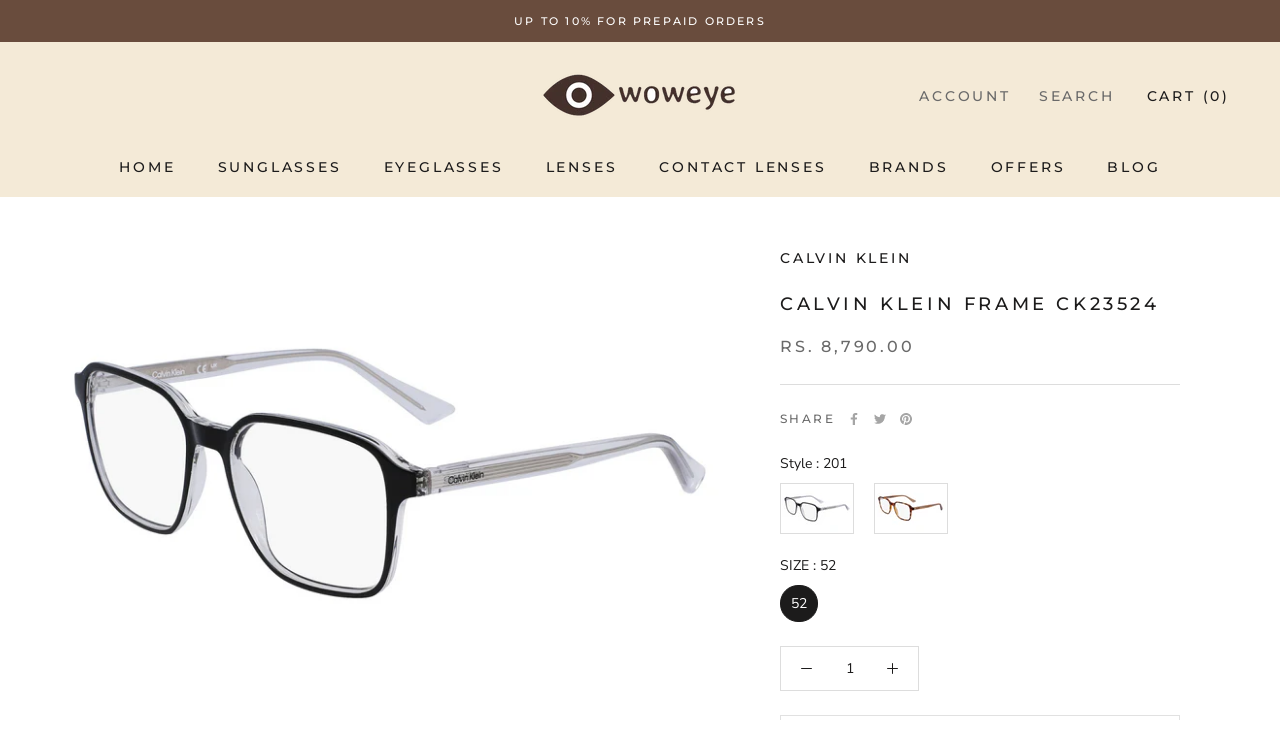

--- FILE ---
content_type: text/html; charset=utf-8
request_url: https://woweye.in/products/calvin-klein-frame-ck23524
body_size: 45200
content:
<!doctype html>

<html class="no-js" lang="en">
  <head>
<script src='https://d24sh1msnqkirc.cloudfront.net/shopflo.bundle.js' async></script>

    <meta charset="utf-8">
    <meta http-equiv="X-UA-Compatible" content="IE=edge,chrome=1">
    <meta
      name="viewport"
      content="width=device-width, initial-scale=1.0, height=device-height, minimum-scale=1.0, maximum-scale=1.0"
    >
    <meta name="theme-color" content="">

    <title>
      Calvin Klein Frame CK23524
      
      
       &ndash; woweye
    </title><meta name="description" content="FRAME SHAPE : SQUARE LENS COLOR : NOT APPLICABLE FRAME TYPE : FULL FRAME MATERIAL : ACETATE GENDER : UNISEX BRIDGE : 17 TEMPLE : N.A SIZE : 52 Guaranteed Genuine Product Free shipping within India Shipping within 3/5 working days* Easy Return Policy* *T&amp;amp;C apply"><link rel="canonical" href="https://woweye.in/products/calvin-klein-frame-ck23524"><link rel="shortcut icon" href="//woweye.in/cdn/shop/files/400_9ae8e063-b78b-4bbe-a4bd-204f3b622f76_96x.png?v=1726854604" type="image/png"><meta property="og:type" content="product">
  <meta property="og:title" content="Calvin Klein Frame CK23524"><meta property="og:image" content="http://woweye.in/cdn/shop/files/b1_7432ad69-87b8-4b68-bfd5-b182c3e70491.png?v=1701674953">
    <meta property="og:image:secure_url" content="https://woweye.in/cdn/shop/files/b1_7432ad69-87b8-4b68-bfd5-b182c3e70491.png?v=1701674953">
    <meta property="og:image:width" content="1500">
    <meta property="og:image:height" content="1000"><meta property="product:price:amount" content="8,790.00">
  <meta property="product:price:currency" content="INR"><meta property="og:description" content="FRAME SHAPE : SQUARE LENS COLOR : NOT APPLICABLE FRAME TYPE : FULL FRAME MATERIAL : ACETATE GENDER : UNISEX BRIDGE : 17 TEMPLE : N.A SIZE : 52 Guaranteed Genuine Product Free shipping within India Shipping within 3/5 working days* Easy Return Policy* *T&amp;amp;C apply"><meta property="og:url" content="https://woweye.in/products/calvin-klein-frame-ck23524">
<meta property="og:site_name" content="woweye"><meta name="twitter:card" content="summary"><meta name="twitter:title" content="Calvin Klein Frame CK23524">
  <meta name="twitter:description" content="

FRAME SHAPE : SQUARE

LENS COLOR : NOT APPLICABLE

FRAME TYPE : FULL FRAME

MATERIAL : ACETATE

GENDER : UNISEX

BRIDGE : 17

TEMPLE : N.A

SIZE : 52
Guaranteed Genuine Product
Free shipping within India
Shipping within 3/5 working days*
Easy Return Policy*
*T&amp;amp;C apply
">
  <meta name="twitter:image" content="https://woweye.in/cdn/shop/files/b1_7432ad69-87b8-4b68-bfd5-b182c3e70491_600x600_crop_center.png?v=1701674953">
    <style>
  @font-face {
  font-family: Montserrat;
  font-weight: 500;
  font-style: normal;
  font-display: fallback;
  src: url("//woweye.in/cdn/fonts/montserrat/montserrat_n5.07ef3781d9c78c8b93c98419da7ad4fbeebb6635.woff2") format("woff2"),
       url("//woweye.in/cdn/fonts/montserrat/montserrat_n5.adf9b4bd8b0e4f55a0b203cdd84512667e0d5e4d.woff") format("woff");
}

  @font-face {
  font-family: "Nunito Sans";
  font-weight: 400;
  font-style: normal;
  font-display: fallback;
  src: url("//woweye.in/cdn/fonts/nunito_sans/nunitosans_n4.0276fe080df0ca4e6a22d9cb55aed3ed5ba6b1da.woff2") format("woff2"),
       url("//woweye.in/cdn/fonts/nunito_sans/nunitosans_n4.b4964bee2f5e7fd9c3826447e73afe2baad607b7.woff") format("woff");
}


  @font-face {
  font-family: "Nunito Sans";
  font-weight: 700;
  font-style: normal;
  font-display: fallback;
  src: url("//woweye.in/cdn/fonts/nunito_sans/nunitosans_n7.25d963ed46da26098ebeab731e90d8802d989fa5.woff2") format("woff2"),
       url("//woweye.in/cdn/fonts/nunito_sans/nunitosans_n7.d32e3219b3d2ec82285d3027bd673efc61a996c8.woff") format("woff");
}

  @font-face {
  font-family: "Nunito Sans";
  font-weight: 400;
  font-style: italic;
  font-display: fallback;
  src: url("//woweye.in/cdn/fonts/nunito_sans/nunitosans_i4.6e408730afac1484cf297c30b0e67c86d17fc586.woff2") format("woff2"),
       url("//woweye.in/cdn/fonts/nunito_sans/nunitosans_i4.c9b6dcbfa43622b39a5990002775a8381942ae38.woff") format("woff");
}

  @font-face {
  font-family: "Nunito Sans";
  font-weight: 700;
  font-style: italic;
  font-display: fallback;
  src: url("//woweye.in/cdn/fonts/nunito_sans/nunitosans_i7.8c1124729eec046a321e2424b2acf328c2c12139.woff2") format("woff2"),
       url("//woweye.in/cdn/fonts/nunito_sans/nunitosans_i7.af4cda04357273e0996d21184432bcb14651a64d.woff") format("woff");
}


  :root {
    --heading-font-family : Montserrat, sans-serif;
    --heading-font-weight : 500;
    --heading-font-style  : normal;

    --text-font-family : "Nunito Sans", sans-serif;
    --text-font-weight : 400;
    --text-font-style  : normal;

    --base-text-font-size   : 14px;
    --default-text-font-size: 14px;--background          : #ffffff;
    --background-rgb      : 255, 255, 255;
    --light-background    : #ffffff;
    --light-background-rgb: 255, 255, 255;
    --heading-color       : #1c1b1b;
    --text-color          : #1c1b1b;
    --text-color-rgb      : 28, 27, 27;
    --text-color-light    : #6a6a6a;
    --text-color-light-rgb: 106, 106, 106;
    --link-color          : #6a6a6a;
    --link-color-rgb      : 106, 106, 106;
    --border-color        : #dddddd;
    --border-color-rgb    : 221, 221, 221;

    --button-background    : #694c3d;
    --button-background-rgb: 105, 76, 61;
    --button-text-color    : #f4ead7;

    --header-background       : #ffffff;
    --header-heading-color    : #1c1b1b;
    --header-light-text-color : #6a6a6a;
    --header-border-color     : #dddddd;

    --footer-background    : #e0dbd5;
    --footer-text-color    : #6a6a6a;
    --footer-heading-color : #1c1b1b;
    --footer-border-color  : #cecac5;

    --navigation-background      : #1c1b1b;
    --navigation-background-rgb  : 28, 27, 27;
    --navigation-text-color      : #ffffff;
    --navigation-text-color-light: rgba(255, 255, 255, 0.5);
    --navigation-border-color    : rgba(255, 255, 255, 0.25);

    --newsletter-popup-background     : #1c1b1b;
    --newsletter-popup-text-color     : #ffffff;
    --newsletter-popup-text-color-rgb : 255, 255, 255;

    --secondary-elements-background       : #1c1b1b;
    --secondary-elements-background-rgb   : 28, 27, 27;
    --secondary-elements-text-color       : #ffffff;
    --secondary-elements-text-color-light : rgba(255, 255, 255, 0.5);
    --secondary-elements-border-color     : rgba(255, 255, 255, 0.25);

    --product-sale-price-color    : #f94c43;
    --product-sale-price-color-rgb: 249, 76, 67;
    --product-star-rating: #f6a429;

    /* Shopify related variables */
    --payment-terms-background-color: #ffffff;

    /* Products */

    --horizontal-spacing-four-products-per-row: 60px;
        --horizontal-spacing-two-products-per-row : 60px;

    --vertical-spacing-four-products-per-row: 60px;
        --vertical-spacing-two-products-per-row : 75px;

    /* Animation */
    --drawer-transition-timing: cubic-bezier(0.645, 0.045, 0.355, 1);
    --header-base-height: 80px; /* We set a default for browsers that do not support CSS variables */

    /* Cursors */
    --cursor-zoom-in-svg    : url(//woweye.in/cdn/shop/t/27/assets/cursor-zoom-in.svg?v=170532930330058140181727422588);
    --cursor-zoom-in-2x-svg : url(//woweye.in/cdn/shop/t/27/assets/cursor-zoom-in-2x.svg?v=56685658183649387561727422588);
  }
</style>

<script>
  // IE11 does not have support for CSS variables, so we have to polyfill them
  if (!(((window || {}).CSS || {}).supports && window.CSS.supports('(--a: 0)'))) {
    const script = document.createElement('script');
    script.type = 'text/javascript';
    script.src = 'https://cdn.jsdelivr.net/npm/css-vars-ponyfill@2';
    script.onload = function() {
      cssVars({});
    };

    document.getElementsByTagName('head')[0].appendChild(script);
  }
</script>

    <script>window.performance && window.performance.mark && window.performance.mark('shopify.content_for_header.start');</script><meta name="google-site-verification" content="-Mer9A--CgRnjhOkvbY34K2Rq1SrIQrq9n5ZRwC-F9c">
<meta id="shopify-digital-wallet" name="shopify-digital-wallet" content="/62728569054/digital_wallets/dialog">
<meta id="in-context-paypal-metadata" data-shop-id="62728569054" data-venmo-supported="false" data-environment="production" data-locale="en_US" data-paypal-v4="true" data-currency="INR">
<link rel="alternate" type="application/json+oembed" href="https://woweye.in/products/calvin-klein-frame-ck23524.oembed">
<script async="async" src="/checkouts/internal/preloads.js?locale=en-IN"></script>
<script id="shopify-features" type="application/json">{"accessToken":"2bae7bf997a68961218f33546497557e","betas":["rich-media-storefront-analytics"],"domain":"woweye.in","predictiveSearch":true,"shopId":62728569054,"locale":"en"}</script>
<script>var Shopify = Shopify || {};
Shopify.shop = "woweyeindia.myshopify.com";
Shopify.locale = "en";
Shopify.currency = {"active":"INR","rate":"1.0"};
Shopify.country = "IN";
Shopify.theme = {"name":"Shopflo X woweye ~27\/09\/2024","id":144113434846,"schema_name":"Prestige","schema_version":"5.7.1","theme_store_id":null,"role":"main"};
Shopify.theme.handle = "null";
Shopify.theme.style = {"id":null,"handle":null};
Shopify.cdnHost = "woweye.in/cdn";
Shopify.routes = Shopify.routes || {};
Shopify.routes.root = "/";</script>
<script type="module">!function(o){(o.Shopify=o.Shopify||{}).modules=!0}(window);</script>
<script>!function(o){function n(){var o=[];function n(){o.push(Array.prototype.slice.apply(arguments))}return n.q=o,n}var t=o.Shopify=o.Shopify||{};t.loadFeatures=n(),t.autoloadFeatures=n()}(window);</script>
<script id="shop-js-analytics" type="application/json">{"pageType":"product"}</script>
<script defer="defer" async type="module" src="//woweye.in/cdn/shopifycloud/shop-js/modules/v2/client.init-shop-cart-sync_BT-GjEfc.en.esm.js"></script>
<script defer="defer" async type="module" src="//woweye.in/cdn/shopifycloud/shop-js/modules/v2/chunk.common_D58fp_Oc.esm.js"></script>
<script defer="defer" async type="module" src="//woweye.in/cdn/shopifycloud/shop-js/modules/v2/chunk.modal_xMitdFEc.esm.js"></script>
<script type="module">
  await import("//woweye.in/cdn/shopifycloud/shop-js/modules/v2/client.init-shop-cart-sync_BT-GjEfc.en.esm.js");
await import("//woweye.in/cdn/shopifycloud/shop-js/modules/v2/chunk.common_D58fp_Oc.esm.js");
await import("//woweye.in/cdn/shopifycloud/shop-js/modules/v2/chunk.modal_xMitdFEc.esm.js");

  window.Shopify.SignInWithShop?.initShopCartSync?.({"fedCMEnabled":true,"windoidEnabled":true});

</script>
<script>(function() {
  var isLoaded = false;
  function asyncLoad() {
    if (isLoaded) return;
    isLoaded = true;
    var urls = ["https:\/\/cdn.shopify.com\/s\/files\/1\/0683\/1371\/0892\/files\/splmn-shopify-prod-August-31.min.js?v=1693985059\u0026shop=woweyeindia.myshopify.com","https:\/\/convert.shipway.com\/dashboard\/js\/shpwidget.js?shop=woweyeindia.myshopify.com","https:\/\/sr-cdn.shiprocket.in\/sr-promise\/static\/uc.js?channel_id=4\u0026sr_company_id=1120843\u0026shop=woweyeindia.myshopify.com","https:\/\/sr-cdn.shiprocket.in\/sr-promise\/static\/uc.js?channel_id=4\u0026sr_company_id=5382412\u0026shop=woweyeindia.myshopify.com"];
    for (var i = 0; i < urls.length; i++) {
      var s = document.createElement('script');
      s.type = 'text/javascript';
      s.async = true;
      s.src = urls[i];
      var x = document.getElementsByTagName('script')[0];
      x.parentNode.insertBefore(s, x);
    }
  };
  if(window.attachEvent) {
    window.attachEvent('onload', asyncLoad);
  } else {
    window.addEventListener('load', asyncLoad, false);
  }
})();</script>
<script id="__st">var __st={"a":62728569054,"offset":19800,"reqid":"59d66ebc-5708-4020-8155-c8db3367cdcc-1769063775","pageurl":"woweye.in\/products\/calvin-klein-frame-ck23524","u":"57dde25d00a4","p":"product","rtyp":"product","rid":8225283047646};</script>
<script>window.ShopifyPaypalV4VisibilityTracking = true;</script>
<script id="captcha-bootstrap">!function(){'use strict';const t='contact',e='account',n='new_comment',o=[[t,t],['blogs',n],['comments',n],[t,'customer']],c=[[e,'customer_login'],[e,'guest_login'],[e,'recover_customer_password'],[e,'create_customer']],r=t=>t.map((([t,e])=>`form[action*='/${t}']:not([data-nocaptcha='true']) input[name='form_type'][value='${e}']`)).join(','),a=t=>()=>t?[...document.querySelectorAll(t)].map((t=>t.form)):[];function s(){const t=[...o],e=r(t);return a(e)}const i='password',u='form_key',d=['recaptcha-v3-token','g-recaptcha-response','h-captcha-response',i],f=()=>{try{return window.sessionStorage}catch{return}},m='__shopify_v',_=t=>t.elements[u];function p(t,e,n=!1){try{const o=window.sessionStorage,c=JSON.parse(o.getItem(e)),{data:r}=function(t){const{data:e,action:n}=t;return t[m]||n?{data:e,action:n}:{data:t,action:n}}(c);for(const[e,n]of Object.entries(r))t.elements[e]&&(t.elements[e].value=n);n&&o.removeItem(e)}catch(o){console.error('form repopulation failed',{error:o})}}const l='form_type',E='cptcha';function T(t){t.dataset[E]=!0}const w=window,h=w.document,L='Shopify',v='ce_forms',y='captcha';let A=!1;((t,e)=>{const n=(g='f06e6c50-85a8-45c8-87d0-21a2b65856fe',I='https://cdn.shopify.com/shopifycloud/storefront-forms-hcaptcha/ce_storefront_forms_captcha_hcaptcha.v1.5.2.iife.js',D={infoText:'Protected by hCaptcha',privacyText:'Privacy',termsText:'Terms'},(t,e,n)=>{const o=w[L][v],c=o.bindForm;if(c)return c(t,g,e,D).then(n);var r;o.q.push([[t,g,e,D],n]),r=I,A||(h.body.append(Object.assign(h.createElement('script'),{id:'captcha-provider',async:!0,src:r})),A=!0)});var g,I,D;w[L]=w[L]||{},w[L][v]=w[L][v]||{},w[L][v].q=[],w[L][y]=w[L][y]||{},w[L][y].protect=function(t,e){n(t,void 0,e),T(t)},Object.freeze(w[L][y]),function(t,e,n,w,h,L){const[v,y,A,g]=function(t,e,n){const i=e?o:[],u=t?c:[],d=[...i,...u],f=r(d),m=r(i),_=r(d.filter((([t,e])=>n.includes(e))));return[a(f),a(m),a(_),s()]}(w,h,L),I=t=>{const e=t.target;return e instanceof HTMLFormElement?e:e&&e.form},D=t=>v().includes(t);t.addEventListener('submit',(t=>{const e=I(t);if(!e)return;const n=D(e)&&!e.dataset.hcaptchaBound&&!e.dataset.recaptchaBound,o=_(e),c=g().includes(e)&&(!o||!o.value);(n||c)&&t.preventDefault(),c&&!n&&(function(t){try{if(!f())return;!function(t){const e=f();if(!e)return;const n=_(t);if(!n)return;const o=n.value;o&&e.removeItem(o)}(t);const e=Array.from(Array(32),(()=>Math.random().toString(36)[2])).join('');!function(t,e){_(t)||t.append(Object.assign(document.createElement('input'),{type:'hidden',name:u})),t.elements[u].value=e}(t,e),function(t,e){const n=f();if(!n)return;const o=[...t.querySelectorAll(`input[type='${i}']`)].map((({name:t})=>t)),c=[...d,...o],r={};for(const[a,s]of new FormData(t).entries())c.includes(a)||(r[a]=s);n.setItem(e,JSON.stringify({[m]:1,action:t.action,data:r}))}(t,e)}catch(e){console.error('failed to persist form',e)}}(e),e.submit())}));const S=(t,e)=>{t&&!t.dataset[E]&&(n(t,e.some((e=>e===t))),T(t))};for(const o of['focusin','change'])t.addEventListener(o,(t=>{const e=I(t);D(e)&&S(e,y())}));const B=e.get('form_key'),M=e.get(l),P=B&&M;t.addEventListener('DOMContentLoaded',(()=>{const t=y();if(P)for(const e of t)e.elements[l].value===M&&p(e,B);[...new Set([...A(),...v().filter((t=>'true'===t.dataset.shopifyCaptcha))])].forEach((e=>S(e,t)))}))}(h,new URLSearchParams(w.location.search),n,t,e,['guest_login'])})(!0,!0)}();</script>
<script integrity="sha256-4kQ18oKyAcykRKYeNunJcIwy7WH5gtpwJnB7kiuLZ1E=" data-source-attribution="shopify.loadfeatures" defer="defer" src="//woweye.in/cdn/shopifycloud/storefront/assets/storefront/load_feature-a0a9edcb.js" crossorigin="anonymous"></script>
<script data-source-attribution="shopify.dynamic_checkout.dynamic.init">var Shopify=Shopify||{};Shopify.PaymentButton=Shopify.PaymentButton||{isStorefrontPortableWallets:!0,init:function(){window.Shopify.PaymentButton.init=function(){};var t=document.createElement("script");t.src="https://woweye.in/cdn/shopifycloud/portable-wallets/latest/portable-wallets.en.js",t.type="module",document.head.appendChild(t)}};
</script>
<script data-source-attribution="shopify.dynamic_checkout.buyer_consent">
  function portableWalletsHideBuyerConsent(e){var t=document.getElementById("shopify-buyer-consent"),n=document.getElementById("shopify-subscription-policy-button");t&&n&&(t.classList.add("hidden"),t.setAttribute("aria-hidden","true"),n.removeEventListener("click",e))}function portableWalletsShowBuyerConsent(e){var t=document.getElementById("shopify-buyer-consent"),n=document.getElementById("shopify-subscription-policy-button");t&&n&&(t.classList.remove("hidden"),t.removeAttribute("aria-hidden"),n.addEventListener("click",e))}window.Shopify?.PaymentButton&&(window.Shopify.PaymentButton.hideBuyerConsent=portableWalletsHideBuyerConsent,window.Shopify.PaymentButton.showBuyerConsent=portableWalletsShowBuyerConsent);
</script>
<script>
  function portableWalletsCleanup(e){e&&e.src&&console.error("Failed to load portable wallets script "+e.src);var t=document.querySelectorAll("shopify-accelerated-checkout .shopify-payment-button__skeleton, shopify-accelerated-checkout-cart .wallet-cart-button__skeleton"),e=document.getElementById("shopify-buyer-consent");for(let e=0;e<t.length;e++)t[e].remove();e&&e.remove()}function portableWalletsNotLoadedAsModule(e){e instanceof ErrorEvent&&"string"==typeof e.message&&e.message.includes("import.meta")&&"string"==typeof e.filename&&e.filename.includes("portable-wallets")&&(window.removeEventListener("error",portableWalletsNotLoadedAsModule),window.Shopify.PaymentButton.failedToLoad=e,"loading"===document.readyState?document.addEventListener("DOMContentLoaded",window.Shopify.PaymentButton.init):window.Shopify.PaymentButton.init())}window.addEventListener("error",portableWalletsNotLoadedAsModule);
</script>

<script type="module" src="https://woweye.in/cdn/shopifycloud/portable-wallets/latest/portable-wallets.en.js" onError="portableWalletsCleanup(this)" crossorigin="anonymous"></script>
<script nomodule>
  document.addEventListener("DOMContentLoaded", portableWalletsCleanup);
</script>

<script id='scb4127' type='text/javascript' async='' src='https://woweye.in/cdn/shopifycloud/privacy-banner/storefront-banner.js'></script><link id="shopify-accelerated-checkout-styles" rel="stylesheet" media="screen" href="https://woweye.in/cdn/shopifycloud/portable-wallets/latest/accelerated-checkout-backwards-compat.css" crossorigin="anonymous">
<style id="shopify-accelerated-checkout-cart">
        #shopify-buyer-consent {
  margin-top: 1em;
  display: inline-block;
  width: 100%;
}

#shopify-buyer-consent.hidden {
  display: none;
}

#shopify-subscription-policy-button {
  background: none;
  border: none;
  padding: 0;
  text-decoration: underline;
  font-size: inherit;
  cursor: pointer;
}

#shopify-subscription-policy-button::before {
  box-shadow: none;
}

      </style>

<script>window.performance && window.performance.mark && window.performance.mark('shopify.content_for_header.end');</script>

    <link rel="stylesheet" href="//woweye.in/cdn/shop/t/27/assets/theme.css?v=115198033186830891981727422588">

     <style> #flo-cart-overlay-div { z-index: auto !important; }  </style>
    <!-- Custom css Manually -->
    <link href="//woweye.in/cdn/shop/t/27/assets/custom-file.css?v=52975771158917856421737544017" rel="stylesheet" type="text/css" media="all" />

    <!-- Google tag (gtag.js) -->
    <script async src="https://www.googletagmanager.com/gtag/js?id=G-LDLD4NTJFC"></script>
    <script>
      window.dataLayer = window.dataLayer || [];
      function gtag(){dataLayer.push(arguments);}
      gtag('js', new Date());

      gtag('config', 'G-LDLD4NTJFC');
    </script>


     <script src='https://bridge.shopflo.com/js/shopflo.bundle.js' async></script> 

    <!-- Google Tag Manager -->
    <script>
      (function(w,d,s,l,i){w[l]=w[l]||[];w[l].push({'gtm.start':
      new Date().getTime(),event:'gtm.js'});var f=d.getElementsByTagName(s)[0],
      j=d.createElement(s),dl=l!='dataLayer'?'&l='+l:'';j.async=true;j.src=
      'https://www.googletagmanager.com/gtm.js?id='+i+dl;f.parentNode.insertBefore(j,f);
      })(window,document,'script','dataLayer','GTM-55TVZB6');
    </script>
    <!-- End Google Tag Manager -->

    <!-- Global site tag (gtag.js) - Google Ads: 10862809278 -->
    <script async src="https://www.googletagmanager.com/gtag/js?id=AW-10862809278"></script>
    <script>
      window.dataLayer = window.dataLayer || [];
      function gtag(){dataLayer.push(arguments);}
      gtag('js', new Date());

      gtag('config', 'AW-10862809278');
    </script>

    <!--
      Event snippet for Purchase conversion page
      In your html page, add the snippet and call gtag_report_conversion when someone clicks on the chosen link or button.
    -->
    <script>
      function gtag_report_conversion(url) {
        var callback = function () {
          if (typeof(url) != 'undefined') {
            window.location = url;
          }
        };
        gtag('event', 'conversion', {
            'send_to': 'AW-10862809278/2rRgCPuw16kDEL6h5bso',
            'transaction_id': '',
            'event_callback': callback
        });
        return false;
      }
    </script>

    <!-- Global site tag (gtag.js) - Google Analytics -->
    <script async src="https://www.googletagmanager.com/gtag/js?id=G-Z1Q4BXH0KE"></script>
    <script>
      window.dataLayer = window.dataLayer || [];
      function gtag(){dataLayer.push(arguments);}
      gtag('js', new Date());

      gtag('config', 'G-Z1Q4BXH0KE');
    </script>

    <!-- Google Tag Manager (noscript) -->
    <noscript
      ><iframe
        src="https://www.googletagmanager.com/ns.html?id=GTM-55TVZB6"
        height="0"
        width="0"
        style="display:none;visibility:hidden"
      ></iframe
    ></noscript>
    <!-- End Google Tag Manager (noscript) -->

    <script
      src="https://code.jquery.com/jquery-3.6.0.min.js"
      integrity="sha256-/xUj+3OJU5yExlq6GSYGSHk7tPXikynS7ogEvDej/m4="
      crossorigin="anonymous"
    ></script>
    <script
      src="https://cdnjs.cloudflare.com/ajax/libs/slick-carousel/1.8.1/slick.min.js"
      integrity="sha512-XtmMtDEcNz2j7ekrtHvOVR4iwwaD6o/FUJe6+Zq+HgcCsk3kj4uSQQR8weQ2QVj1o0Pk6PwYLohm206ZzNfubg=="
      crossorigin="anonymous"
      referrerpolicy="no-referrer"
    ></script>
    <link
      rel="stylesheet"
      href="https://cdnjs.cloudflare.com/ajax/libs/slick-carousel/1.8.1/slick.css"
      integrity="sha512-wR4oNhLBHf7smjy0K4oqzdWumd+r5/+6QO/vDda76MW5iug4PT7v86FoEkySIJft3XA0Ae6axhIvHrqwm793Nw=="
      crossorigin="anonymous"
      referrerpolicy="no-referrer"
    >
    <link
      rel="stylesheet"
      href="https://cdnjs.cloudflare.com/ajax/libs/slick-carousel/1.8.1/slick-theme.css"
      integrity="sha512-6lLUdeQ5uheMFbWm3CP271l14RsX1xtx+J5x2yeIDkkiBpeVTNhTqijME7GgRKKi6hCqovwCoBTlRBEC20M8Mg=="
      crossorigin="anonymous"
      referrerpolicy="no-referrer"
    >

    <script>// This allows to expose several variables to the global scope, to be used in scripts
      window.theme = {
        pageType: "product",
        moneyFormat: "Rs. {{amount}}",
        moneyWithCurrencyFormat: "Rs. {{amount}}",
        currencyCodeEnabled: false,
        productImageSize: "natural",
        searchMode: "product,article",
        showPageTransition: false,
        showElementStaggering: true,
        showImageZooming: true
      };

      window.routes = {
        rootUrl: "\/",
        rootUrlWithoutSlash: '',
        cartUrl: "\/cart",
        cartAddUrl: "\/cart\/add",
        cartChangeUrl: "\/cart\/change",
        searchUrl: "\/search",
        productRecommendationsUrl: "\/recommendations\/products"
      };

      window.languages = {
        cartAddNote: "Add Order Note",
        cartEditNote: "Edit Order Note",
        productImageLoadingError: "This image could not be loaded. Please try to reload the page.",
        productFormAddToCart: "Add to cart",
        productFormUnavailable: "Unavailable",
        productFormSoldOut: "Sold Out",
        shippingEstimatorOneResult: "1 option available:",
        shippingEstimatorMoreResults: "{{count}} options available:",
        shippingEstimatorNoResults: "No shipping could be found"
      };

      window.lazySizesConfig = {
        loadHidden: false,
        hFac: 0.5,
        expFactor: 2,
        ricTimeout: 150,
        lazyClass: 'Image--lazyLoad',
        loadingClass: 'Image--lazyLoading',
        loadedClass: 'Image--lazyLoaded'
      };

      document.documentElement.className = document.documentElement.className.replace('no-js', 'js');
      document.documentElement.style.setProperty('--window-height', window.innerHeight + 'px');

      // We do a quick detection of some features (we could use Modernizr but for so little...)
      (function() {
        document.documentElement.className += ((window.CSS && window.CSS.supports('(position: sticky) or (position: -webkit-sticky)')) ? ' supports-sticky' : ' no-supports-sticky');
        document.documentElement.className += (window.matchMedia('(-moz-touch-enabled: 1), (hover: none)')).matches ? ' no-supports-hover' : ' supports-hover';
      }());

      
    </script>

    <script src="//woweye.in/cdn/shop/t/27/assets/lazysizes.min.js?v=174358363404432586981727422588" async></script><script src="//woweye.in/cdn/shop/t/27/assets/libs.min.js?v=26178543184394469741727422588" defer></script>
    <script src="//woweye.in/cdn/shop/t/27/assets/theme.js?v=95607616005167542951727677890" defer></script>
    <script src="//woweye.in/cdn/shop/t/27/assets/custom.js?v=183944157590872491501727422588" defer></script>

    <script>
      (function () {
        window.onpageshow = function() {
          if (window.theme.showPageTransition) {
            var pageTransition = document.querySelector('.PageTransition');

            if (pageTransition) {
              pageTransition.style.visibility = 'visible';
              pageTransition.style.opacity = '0';
            }
          }

          // When the page is loaded from the cache, we have to reload the cart content
          document.documentElement.dispatchEvent(new CustomEvent('cart:refresh', {
            bubbles: true
          }));
        };
      })();
    </script>

    
  <script type="application/ld+json">
  {
    "@context": "http://schema.org",
    "@type": "Product",
    "offers": [{
          "@type": "Offer",
          "name": "201 \/ 52",
          "availability":"https://schema.org/InStock",
          "price": 8790.0,
          "priceCurrency": "INR",
          "priceValidUntil": "2026-02-01","url": "/products/calvin-klein-frame-ck23524?variant=44576691290334"
        },
{
          "@type": "Offer",
          "name": "240 \/ 52",
          "availability":"https://schema.org/InStock",
          "price": 8790.0,
          "priceCurrency": "INR",
          "priceValidUntil": "2026-02-01","url": "/products/calvin-klein-frame-ck23524?variant=44576691323102"
        }
],
    "brand": {
      "name": "Calvin Klein"
    },
    "name": "Calvin Klein Frame CK23524",
    "description": "\n\nFRAME SHAPE : SQUARE\n\nLENS COLOR : NOT APPLICABLE\n\nFRAME TYPE : FULL FRAME\n\nMATERIAL : ACETATE\n\nGENDER : UNISEX\n\nBRIDGE : 17\n\nTEMPLE : N.A\n\nSIZE : 52\nGuaranteed Genuine Product\nFree shipping within India\nShipping within 3\/5 working days*\nEasy Return Policy*\n*T\u0026amp;C apply\n",
    "category": "Eyeglasses",
    "url": "/products/calvin-klein-frame-ck23524",
    "sku": null,
    "image": {
      "@type": "ImageObject",
      "url": "https://woweye.in/cdn/shop/files/b1_7432ad69-87b8-4b68-bfd5-b182c3e70491_1024x.png?v=1701674953",
      "image": "https://woweye.in/cdn/shop/files/b1_7432ad69-87b8-4b68-bfd5-b182c3e70491_1024x.png?v=1701674953",
      "name": "Calvin Klein Frame CK23524",
      "width": "1024",
      "height": "1024"
    }
  }
  </script>



  <script type="application/ld+json">
  {
    "@context": "http://schema.org",
    "@type": "BreadcrumbList",
  "itemListElement": [{
      "@type": "ListItem",
      "position": 1,
      "name": "Home",
      "item": "https://woweye.in"
    },{
          "@type": "ListItem",
          "position": 2,
          "name": "Calvin Klein Frame CK23524",
          "item": "https://woweye.in/products/calvin-klein-frame-ck23524"
        }]
  }
  </script>

  <!-- Meta Pixel Code -->
<script>
!function(f,b,e,v,n,t,s)
{if(f.fbq)return;n=f.fbq=function(){n.callMethod?
n.callMethod.apply(n,arguments):n.queue.push(arguments)};
if(!f._fbq)f._fbq=n;n.push=n;n.loaded=!0;n.version='2.0';
n.queue=[];t=b.createElement(e);t.async=!0;
t.src=v;s=b.getElementsByTagName(e)[0];
s.parentNode.insertBefore(t,s)}(window, document,'script',
'https://connect.facebook.net/en_US/fbevents.js');
fbq('init', '498917711569052');
fbq('track', 'PageView');
</script>
<noscript><img height="1" width="1" style="display:none"
src="https://www.facebook.com/tr?id=498917711569052&ev=PageView&noscript=1"
/></noscript>
<!-- End Meta Pixel Code -->
  <!-- BEGIN app block: shopify://apps/judge-me-reviews/blocks/judgeme_core/61ccd3b1-a9f2-4160-9fe9-4fec8413e5d8 --><!-- Start of Judge.me Core -->






<link rel="dns-prefetch" href="https://cdnwidget.judge.me">
<link rel="dns-prefetch" href="https://cdn.judge.me">
<link rel="dns-prefetch" href="https://cdn1.judge.me">
<link rel="dns-prefetch" href="https://api.judge.me">

<script data-cfasync='false' class='jdgm-settings-script'>window.jdgmSettings={"pagination":5,"disable_web_reviews":false,"badge_no_review_text":"No reviews","badge_n_reviews_text":"{{ n }} review/reviews","badge_star_color":"#694c3d","hide_badge_preview_if_no_reviews":true,"badge_hide_text":true,"enforce_center_preview_badge":false,"widget_title":"Customer Reviews","widget_open_form_text":"Write a review","widget_close_form_text":"Cancel review","widget_refresh_page_text":"Refresh page","widget_summary_text":"Based on {{ number_of_reviews }} review/reviews","widget_no_review_text":"Be the first to write a review","widget_name_field_text":"Display name","widget_verified_name_field_text":"Verified Name (public)","widget_name_placeholder_text":"Display name","widget_required_field_error_text":"This field is required.","widget_email_field_text":"Email address","widget_verified_email_field_text":"Verified Email (private, can not be edited)","widget_email_placeholder_text":"Your email address","widget_email_field_error_text":"Please enter a valid email address.","widget_rating_field_text":"Rating","widget_review_title_field_text":"Review Title","widget_review_title_placeholder_text":"Give your review a title","widget_review_body_field_text":"Review content","widget_review_body_placeholder_text":"Start writing here...","widget_pictures_field_text":"Picture/Video (optional)","widget_submit_review_text":"Submit Review","widget_submit_verified_review_text":"Submit Verified Review","widget_submit_success_msg_with_auto_publish":"Thank you! Please refresh the page in a few moments to see your review. You can remove or edit your review by logging into \u003ca href='https://judge.me/login' target='_blank' rel='nofollow noopener'\u003eJudge.me\u003c/a\u003e","widget_submit_success_msg_no_auto_publish":"Thank you! Your review will be published as soon as it is approved by the shop admin. You can remove or edit your review by logging into \u003ca href='https://judge.me/login' target='_blank' rel='nofollow noopener'\u003eJudge.me\u003c/a\u003e","widget_show_default_reviews_out_of_total_text":"Showing {{ n_reviews_shown }} out of {{ n_reviews }} reviews.","widget_show_all_link_text":"Show all","widget_show_less_link_text":"Show less","widget_author_said_text":"{{ reviewer_name }} said:","widget_days_text":"{{ n }} days ago","widget_weeks_text":"{{ n }} week/weeks ago","widget_months_text":"{{ n }} month/months ago","widget_years_text":"{{ n }} year/years ago","widget_yesterday_text":"Yesterday","widget_today_text":"Today","widget_replied_text":"\u003e\u003e {{ shop_name }} replied:","widget_read_more_text":"Read more","widget_reviewer_name_as_initial":"","widget_rating_filter_color":"","widget_rating_filter_see_all_text":"See all reviews","widget_sorting_most_recent_text":"Most Recent","widget_sorting_highest_rating_text":"Highest Rating","widget_sorting_lowest_rating_text":"Lowest Rating","widget_sorting_with_pictures_text":"Only Pictures","widget_sorting_most_helpful_text":"Most Helpful","widget_open_question_form_text":"Ask a question","widget_reviews_subtab_text":"Reviews","widget_questions_subtab_text":"Questions","widget_question_label_text":"Question","widget_answer_label_text":"Answer","widget_question_placeholder_text":"Write your question here","widget_submit_question_text":"Submit Question","widget_question_submit_success_text":"Thank you for your question! We will notify you once it gets answered.","widget_star_color":"#694c3d","verified_badge_text":"Verified","verified_badge_bg_color":"","verified_badge_text_color":"","verified_badge_placement":"left-of-reviewer-name","widget_review_max_height":"","widget_hide_border":false,"widget_social_share":false,"widget_thumb":false,"widget_review_location_show":false,"widget_location_format":"country_iso_code","all_reviews_include_out_of_store_products":true,"all_reviews_out_of_store_text":"(out of store)","all_reviews_pagination":100,"all_reviews_product_name_prefix_text":"about","enable_review_pictures":true,"enable_question_anwser":false,"widget_theme":"","review_date_format":"mm/dd/yyyy","default_sort_method":"most-recent","widget_product_reviews_subtab_text":"Product Reviews","widget_shop_reviews_subtab_text":"Shop Reviews","widget_other_products_reviews_text":"Reviews for other products","widget_store_reviews_subtab_text":"Store reviews","widget_no_store_reviews_text":"This store hasn't received any reviews yet","widget_web_restriction_product_reviews_text":"This product hasn't received any reviews yet","widget_no_items_text":"No items found","widget_show_more_text":"Show more","widget_write_a_store_review_text":"Write a Store Review","widget_other_languages_heading":"Reviews in Other Languages","widget_translate_review_text":"Translate review to {{ language }}","widget_translating_review_text":"Translating...","widget_show_original_translation_text":"Show original ({{ language }})","widget_translate_review_failed_text":"Review couldn't be translated.","widget_translate_review_retry_text":"Retry","widget_translate_review_try_again_later_text":"Try again later","show_product_url_for_grouped_product":false,"widget_sorting_pictures_first_text":"Pictures First","show_pictures_on_all_rev_page_mobile":false,"show_pictures_on_all_rev_page_desktop":false,"floating_tab_hide_mobile_install_preference":false,"floating_tab_button_name":"★ Reviews","floating_tab_title":"Let customers speak for us","floating_tab_button_color":"","floating_tab_button_background_color":"","floating_tab_url":"","floating_tab_url_enabled":false,"floating_tab_tab_style":"text","all_reviews_text_badge_text":"Customers rate us 5/5 based on 2 reviews.","all_reviews_text_badge_text_branded_style":"Customers rate us 5/5 based on 2 reviews.","is_all_reviews_text_badge_a_link":false,"show_stars_for_all_reviews_text_badge":false,"all_reviews_text_badge_url":"","all_reviews_text_style":"branded","all_reviews_text_color_style":"monochromatic_version","all_reviews_text_color":"#694c3d","all_reviews_text_show_jm_brand":false,"featured_carousel_show_header":true,"featured_carousel_title":"Let customers speak for us","testimonials_carousel_title":"Customers are saying","videos_carousel_title":"Real customer stories","cards_carousel_title":"Customers are saying","featured_carousel_count_text":"from {{ n }} reviews","featured_carousel_add_link_to_all_reviews_page":false,"featured_carousel_url":"","featured_carousel_show_images":true,"featured_carousel_autoslide_interval":5,"featured_carousel_arrows_on_the_sides":false,"featured_carousel_height":250,"featured_carousel_width":80,"featured_carousel_image_size":0,"featured_carousel_image_height":250,"featured_carousel_arrow_color":"#694C3D","verified_count_badge_style":"branded","verified_count_badge_orientation":"horizontal","verified_count_badge_color_style":"judgeme_brand_color","verified_count_badge_color":"#108474","is_verified_count_badge_a_link":false,"verified_count_badge_url":"","verified_count_badge_show_jm_brand":true,"widget_rating_preset_default":5,"widget_first_sub_tab":"product-reviews","widget_show_histogram":true,"widget_histogram_use_custom_color":false,"widget_pagination_use_custom_color":false,"widget_star_use_custom_color":false,"widget_verified_badge_use_custom_color":false,"widget_write_review_use_custom_color":false,"picture_reminder_submit_button":"Upload Pictures","enable_review_videos":false,"mute_video_by_default":false,"widget_sorting_videos_first_text":"Videos First","widget_review_pending_text":"Pending","featured_carousel_items_for_large_screen":3,"social_share_options_order":"Facebook,Twitter","remove_microdata_snippet":true,"disable_json_ld":false,"enable_json_ld_products":false,"preview_badge_show_question_text":false,"preview_badge_no_question_text":"No questions","preview_badge_n_question_text":"{{ number_of_questions }} question/questions","qa_badge_show_icon":false,"qa_badge_icon_color":"#694c3d","qa_badge_position":"below","remove_judgeme_branding":false,"widget_add_search_bar":false,"widget_search_bar_placeholder":"Search","widget_sorting_verified_only_text":"Verified only","featured_carousel_theme":"vertical","featured_carousel_show_rating":true,"featured_carousel_show_title":true,"featured_carousel_show_body":true,"featured_carousel_show_date":false,"featured_carousel_show_reviewer":true,"featured_carousel_show_product":false,"featured_carousel_header_background_color":"#694C3D","featured_carousel_header_text_color":"#ffffff","featured_carousel_name_product_separator":"reviewed","featured_carousel_full_star_background":"#108474","featured_carousel_empty_star_background":"#dadada","featured_carousel_vertical_theme_background":"#f9fafb","featured_carousel_verified_badge_enable":true,"featured_carousel_verified_badge_color":"#108474","featured_carousel_border_style":"round","featured_carousel_review_line_length_limit":3,"featured_carousel_more_reviews_button_text":"Read more reviews","featured_carousel_view_product_button_text":"View product","all_reviews_page_load_reviews_on":"scroll","all_reviews_page_load_more_text":"Load More Reviews","disable_fb_tab_reviews":false,"enable_ajax_cdn_cache":false,"widget_advanced_speed_features":5,"widget_public_name_text":"displayed publicly like","default_reviewer_name":"John Smith","default_reviewer_name_has_non_latin":true,"widget_reviewer_anonymous":"Anonymous","medals_widget_title":"Judge.me Review Medals","medals_widget_background_color":"#f9fafb","medals_widget_position":"footer_all_pages","medals_widget_border_color":"#f9fafb","medals_widget_verified_text_position":"left","medals_widget_use_monochromatic_version":false,"medals_widget_elements_color":"#108474","show_reviewer_avatar":true,"widget_invalid_yt_video_url_error_text":"Not a YouTube video URL","widget_max_length_field_error_text":"Please enter no more than {0} characters.","widget_show_country_flag":false,"widget_show_collected_via_shop_app":true,"widget_verified_by_shop_badge_style":"light","widget_verified_by_shop_text":"Verified by Shop","widget_show_photo_gallery":false,"widget_load_with_code_splitting":true,"widget_ugc_install_preference":false,"widget_ugc_title":"Made by us, Shared by you","widget_ugc_subtitle":"Tag us to see your picture featured in our page","widget_ugc_arrows_color":"#ffffff","widget_ugc_primary_button_text":"Buy Now","widget_ugc_primary_button_background_color":"#108474","widget_ugc_primary_button_text_color":"#ffffff","widget_ugc_primary_button_border_width":"0","widget_ugc_primary_button_border_style":"none","widget_ugc_primary_button_border_color":"#108474","widget_ugc_primary_button_border_radius":"25","widget_ugc_secondary_button_text":"Load More","widget_ugc_secondary_button_background_color":"#ffffff","widget_ugc_secondary_button_text_color":"#108474","widget_ugc_secondary_button_border_width":"2","widget_ugc_secondary_button_border_style":"solid","widget_ugc_secondary_button_border_color":"#108474","widget_ugc_secondary_button_border_radius":"25","widget_ugc_reviews_button_text":"View Reviews","widget_ugc_reviews_button_background_color":"#ffffff","widget_ugc_reviews_button_text_color":"#108474","widget_ugc_reviews_button_border_width":"2","widget_ugc_reviews_button_border_style":"solid","widget_ugc_reviews_button_border_color":"#108474","widget_ugc_reviews_button_border_radius":"25","widget_ugc_reviews_button_link_to":"judgeme-reviews-page","widget_ugc_show_post_date":true,"widget_ugc_max_width":"800","widget_rating_metafield_value_type":true,"widget_primary_color":"#694c3d","widget_enable_secondary_color":false,"widget_secondary_color":"#edf5f5","widget_summary_average_rating_text":"{{ average_rating }} out of 5","widget_media_grid_title":"Customer photos \u0026 videos","widget_media_grid_see_more_text":"See more","widget_round_style":false,"widget_show_product_medals":true,"widget_verified_by_judgeme_text":"Verified by Judge.me","widget_show_store_medals":true,"widget_verified_by_judgeme_text_in_store_medals":"Verified by Judge.me","widget_media_field_exceed_quantity_message":"Sorry, we can only accept {{ max_media }} for one review.","widget_media_field_exceed_limit_message":"{{ file_name }} is too large, please select a {{ media_type }} less than {{ size_limit }}MB.","widget_review_submitted_text":"Review Submitted!","widget_question_submitted_text":"Question Submitted!","widget_close_form_text_question":"Cancel","widget_write_your_answer_here_text":"Write your answer here","widget_enabled_branded_link":true,"widget_show_collected_by_judgeme":true,"widget_reviewer_name_color":"","widget_write_review_text_color":"","widget_write_review_bg_color":"","widget_collected_by_judgeme_text":"collected by Judge.me","widget_pagination_type":"standard","widget_load_more_text":"Load More","widget_load_more_color":"#108474","widget_full_review_text":"Full Review","widget_read_more_reviews_text":"Read More Reviews","widget_read_questions_text":"Read Questions","widget_questions_and_answers_text":"Questions \u0026 Answers","widget_verified_by_text":"Verified by","widget_verified_text":"Verified","widget_number_of_reviews_text":"{{ number_of_reviews }} reviews","widget_back_button_text":"Back","widget_next_button_text":"Next","widget_custom_forms_filter_button":"Filters","custom_forms_style":"horizontal","widget_show_review_information":false,"how_reviews_are_collected":"How reviews are collected?","widget_show_review_keywords":false,"widget_gdpr_statement":"How we use your data: We'll only contact you about the review you left, and only if necessary. By submitting your review, you agree to Judge.me's \u003ca href='https://judge.me/terms' target='_blank' rel='nofollow noopener'\u003eterms\u003c/a\u003e, \u003ca href='https://judge.me/privacy' target='_blank' rel='nofollow noopener'\u003eprivacy\u003c/a\u003e and \u003ca href='https://judge.me/content-policy' target='_blank' rel='nofollow noopener'\u003econtent\u003c/a\u003e policies.","widget_multilingual_sorting_enabled":false,"widget_translate_review_content_enabled":false,"widget_translate_review_content_method":"manual","popup_widget_review_selection":"automatically_with_pictures","popup_widget_round_border_style":true,"popup_widget_show_title":true,"popup_widget_show_body":true,"popup_widget_show_reviewer":false,"popup_widget_show_product":true,"popup_widget_show_pictures":true,"popup_widget_use_review_picture":true,"popup_widget_show_on_home_page":true,"popup_widget_show_on_product_page":true,"popup_widget_show_on_collection_page":true,"popup_widget_show_on_cart_page":true,"popup_widget_position":"bottom_left","popup_widget_first_review_delay":5,"popup_widget_duration":5,"popup_widget_interval":5,"popup_widget_review_count":5,"popup_widget_hide_on_mobile":true,"review_snippet_widget_round_border_style":true,"review_snippet_widget_card_color":"#FFFFFF","review_snippet_widget_slider_arrows_background_color":"#FFFFFF","review_snippet_widget_slider_arrows_color":"#000000","review_snippet_widget_star_color":"#108474","show_product_variant":false,"all_reviews_product_variant_label_text":"Variant: ","widget_show_verified_branding":false,"widget_ai_summary_title":"Customers say","widget_ai_summary_disclaimer":"AI-powered review summary based on recent customer reviews","widget_show_ai_summary":false,"widget_show_ai_summary_bg":false,"widget_show_review_title_input":true,"redirect_reviewers_invited_via_email":"external_form","request_store_review_after_product_review":true,"request_review_other_products_in_order":true,"review_form_color_scheme":"default","review_form_corner_style":"square","review_form_star_color":{},"review_form_text_color":"#333333","review_form_background_color":"#ffffff","review_form_field_background_color":"#fafafa","review_form_button_color":{},"review_form_button_text_color":"#ffffff","review_form_modal_overlay_color":"#000000","review_content_screen_title_text":"How would you rate this product?","review_content_introduction_text":"We would love it if you would share a bit about your experience.","store_review_form_title_text":"How would you rate this store?","store_review_form_introduction_text":"We would love it if you would share a bit about your experience.","show_review_guidance_text":true,"one_star_review_guidance_text":"Poor","five_star_review_guidance_text":"Great","customer_information_screen_title_text":"About you","customer_information_introduction_text":"Please tell us more about you.","custom_questions_screen_title_text":"Your experience in more detail","custom_questions_introduction_text":"Here are a few questions to help us understand more about your experience.","review_submitted_screen_title_text":"Thanks for your review!","review_submitted_screen_thank_you_text":"We are processing it and it will appear on the store soon.","review_submitted_screen_email_verification_text":"Please confirm your email by clicking the link we just sent you. This helps us keep reviews authentic.","review_submitted_request_store_review_text":"Would you like to share your experience of shopping with us?","review_submitted_review_other_products_text":"Would you like to review these products?","store_review_screen_title_text":"Would you like to share your experience of shopping with us?","store_review_introduction_text":"We value your feedback and use it to improve. Please share any thoughts or suggestions you have.","reviewer_media_screen_title_picture_text":"Share a picture","reviewer_media_introduction_picture_text":"Upload a photo to support your review.","reviewer_media_screen_title_video_text":"Share a video","reviewer_media_introduction_video_text":"Upload a video to support your review.","reviewer_media_screen_title_picture_or_video_text":"Share a picture or video","reviewer_media_introduction_picture_or_video_text":"Upload a photo or video to support your review.","reviewer_media_youtube_url_text":"Paste your Youtube URL here","advanced_settings_next_step_button_text":"Next","advanced_settings_close_review_button_text":"Close","modal_write_review_flow":false,"write_review_flow_required_text":"Required","write_review_flow_privacy_message_text":"We respect your privacy.","write_review_flow_anonymous_text":"Post review as anonymous","write_review_flow_visibility_text":"This won't be visible to other customers.","write_review_flow_multiple_selection_help_text":"Select as many as you like","write_review_flow_single_selection_help_text":"Select one option","write_review_flow_required_field_error_text":"This field is required","write_review_flow_invalid_email_error_text":"Please enter a valid email address","write_review_flow_max_length_error_text":"Max. {{ max_length }} characters.","write_review_flow_media_upload_text":"\u003cb\u003eClick to upload\u003c/b\u003e or drag and drop","write_review_flow_gdpr_statement":"We'll only contact you about your review if necessary. By submitting your review, you agree to our \u003ca href='https://judge.me/terms' target='_blank' rel='nofollow noopener'\u003eterms and conditions\u003c/a\u003e and \u003ca href='https://judge.me/privacy' target='_blank' rel='nofollow noopener'\u003eprivacy policy\u003c/a\u003e.","rating_only_reviews_enabled":false,"show_negative_reviews_help_screen":false,"new_review_flow_help_screen_rating_threshold":3,"negative_review_resolution_screen_title_text":"Tell us more","negative_review_resolution_text":"Your experience matters to us. If there were issues with your purchase, we're here to help. Feel free to reach out to us, we'd love the opportunity to make things right.","negative_review_resolution_button_text":"Contact us","negative_review_resolution_proceed_with_review_text":"Leave a review","negative_review_resolution_subject":"Issue with purchase from {{ shop_name }}.{{ order_name }}","preview_badge_collection_page_install_status":false,"widget_review_custom_css":"","preview_badge_custom_css":"","preview_badge_stars_count":"5-stars","featured_carousel_custom_css":"","floating_tab_custom_css":"","all_reviews_widget_custom_css":"","medals_widget_custom_css":"","verified_badge_custom_css":"","all_reviews_text_custom_css":"","transparency_badges_collected_via_store_invite":false,"transparency_badges_from_another_provider":false,"transparency_badges_collected_from_store_visitor":false,"transparency_badges_collected_by_verified_review_provider":false,"transparency_badges_earned_reward":false,"transparency_badges_collected_via_store_invite_text":"Review collected via store invitation","transparency_badges_from_another_provider_text":"Review collected from another provider","transparency_badges_collected_from_store_visitor_text":"Review collected from a store visitor","transparency_badges_written_in_google_text":"Review written in Google","transparency_badges_written_in_etsy_text":"Review written in Etsy","transparency_badges_written_in_shop_app_text":"Review written in Shop App","transparency_badges_earned_reward_text":"Review earned a reward for future purchase","product_review_widget_per_page":10,"widget_store_review_label_text":"Review about the store","checkout_comment_extension_title_on_product_page":"Customer Comments","checkout_comment_extension_num_latest_comment_show":5,"checkout_comment_extension_format":"name_and_timestamp","checkout_comment_customer_name":"last_initial","checkout_comment_comment_notification":true,"preview_badge_collection_page_install_preference":false,"preview_badge_home_page_install_preference":false,"preview_badge_product_page_install_preference":false,"review_widget_install_preference":"","review_carousel_install_preference":false,"floating_reviews_tab_install_preference":"none","verified_reviews_count_badge_install_preference":false,"all_reviews_text_install_preference":false,"review_widget_best_location":false,"judgeme_medals_install_preference":false,"review_widget_revamp_enabled":true,"review_widget_qna_enabled":false,"review_widget_header_theme":"standard","review_widget_widget_title_enabled":true,"review_widget_header_text_size":"medium","review_widget_header_text_weight":"regular","review_widget_average_rating_style":"compact","review_widget_bar_chart_enabled":true,"review_widget_bar_chart_type":"numbers","review_widget_bar_chart_style":"standard","review_widget_expanded_media_gallery_enabled":false,"review_widget_reviews_section_theme":"standard","review_widget_image_style":"thumbnails","review_widget_review_image_ratio":"square","review_widget_stars_size":"medium","review_widget_verified_badge":"standard_text","review_widget_review_title_text_size":"medium","review_widget_review_text_size":"medium","review_widget_review_text_length":"medium","review_widget_number_of_columns_desktop":3,"review_widget_carousel_transition_speed":5,"review_widget_custom_questions_answers_display":"always","review_widget_button_text_color":"#FFFFFF","review_widget_text_color":"#000000","review_widget_lighter_text_color":"#7B7B7B","review_widget_corner_styling":"soft","review_widget_review_word_singular":"review","review_widget_review_word_plural":"reviews","review_widget_voting_label":"Helpful?","review_widget_shop_reply_label":"Reply from {{ shop_name }}:","review_widget_filters_title":"Filters","qna_widget_question_word_singular":"Question","qna_widget_question_word_plural":"Questions","qna_widget_answer_reply_label":"Answer from {{ answerer_name }}:","qna_content_screen_title_text":"Ask a question about this product","qna_widget_question_required_field_error_text":"Please enter your question.","qna_widget_flow_gdpr_statement":"We'll only contact you about your question if necessary. By submitting your question, you agree to our \u003ca href='https://judge.me/terms' target='_blank' rel='nofollow noopener'\u003eterms and conditions\u003c/a\u003e and \u003ca href='https://judge.me/privacy' target='_blank' rel='nofollow noopener'\u003eprivacy policy\u003c/a\u003e.","qna_widget_question_submitted_text":"Thanks for your question!","qna_widget_close_form_text_question":"Close","qna_widget_question_submit_success_text":"We’ll notify you by email when your question is answered.","all_reviews_widget_v2025_enabled":false,"all_reviews_widget_v2025_header_theme":"default","all_reviews_widget_v2025_widget_title_enabled":true,"all_reviews_widget_v2025_header_text_size":"medium","all_reviews_widget_v2025_header_text_weight":"regular","all_reviews_widget_v2025_average_rating_style":"compact","all_reviews_widget_v2025_bar_chart_enabled":true,"all_reviews_widget_v2025_bar_chart_type":"numbers","all_reviews_widget_v2025_bar_chart_style":"standard","all_reviews_widget_v2025_expanded_media_gallery_enabled":false,"all_reviews_widget_v2025_show_store_medals":true,"all_reviews_widget_v2025_show_photo_gallery":true,"all_reviews_widget_v2025_show_review_keywords":false,"all_reviews_widget_v2025_show_ai_summary":false,"all_reviews_widget_v2025_show_ai_summary_bg":false,"all_reviews_widget_v2025_add_search_bar":false,"all_reviews_widget_v2025_default_sort_method":"most-recent","all_reviews_widget_v2025_reviews_per_page":10,"all_reviews_widget_v2025_reviews_section_theme":"default","all_reviews_widget_v2025_image_style":"thumbnails","all_reviews_widget_v2025_review_image_ratio":"square","all_reviews_widget_v2025_stars_size":"medium","all_reviews_widget_v2025_verified_badge":"bold_badge","all_reviews_widget_v2025_review_title_text_size":"medium","all_reviews_widget_v2025_review_text_size":"medium","all_reviews_widget_v2025_review_text_length":"medium","all_reviews_widget_v2025_number_of_columns_desktop":3,"all_reviews_widget_v2025_carousel_transition_speed":5,"all_reviews_widget_v2025_custom_questions_answers_display":"always","all_reviews_widget_v2025_show_product_variant":false,"all_reviews_widget_v2025_show_reviewer_avatar":true,"all_reviews_widget_v2025_reviewer_name_as_initial":"","all_reviews_widget_v2025_review_location_show":false,"all_reviews_widget_v2025_location_format":"","all_reviews_widget_v2025_show_country_flag":false,"all_reviews_widget_v2025_verified_by_shop_badge_style":"light","all_reviews_widget_v2025_social_share":false,"all_reviews_widget_v2025_social_share_options_order":"Facebook,Twitter,LinkedIn,Pinterest","all_reviews_widget_v2025_pagination_type":"standard","all_reviews_widget_v2025_button_text_color":"#FFFFFF","all_reviews_widget_v2025_text_color":"#000000","all_reviews_widget_v2025_lighter_text_color":"#7B7B7B","all_reviews_widget_v2025_corner_styling":"soft","all_reviews_widget_v2025_title":"Customer reviews","all_reviews_widget_v2025_ai_summary_title":"Customers say about this store","all_reviews_widget_v2025_no_review_text":"Be the first to write a review","platform":"shopify","branding_url":"https://app.judge.me/reviews","branding_text":"Powered by Judge.me","locale":"en","reply_name":"woweye","widget_version":"3.0","footer":true,"autopublish":true,"review_dates":true,"enable_custom_form":false,"shop_locale":"en","enable_multi_locales_translations":true,"show_review_title_input":true,"review_verification_email_status":"always","can_be_branded":true,"reply_name_text":"woweye"};</script> <style class='jdgm-settings-style'>.jdgm-xx{left:0}:root{--jdgm-primary-color: #694c3d;--jdgm-secondary-color: rgba(105,76,61,0.1);--jdgm-star-color: #694c3d;--jdgm-write-review-text-color: white;--jdgm-write-review-bg-color: #694c3d;--jdgm-paginate-color: #694c3d;--jdgm-border-radius: 0;--jdgm-reviewer-name-color: #694c3d}.jdgm-histogram__bar-content{background-color:#694c3d}.jdgm-rev[data-verified-buyer=true] .jdgm-rev__icon.jdgm-rev__icon:after,.jdgm-rev__buyer-badge.jdgm-rev__buyer-badge{color:white;background-color:#694c3d}.jdgm-review-widget--small .jdgm-gallery.jdgm-gallery .jdgm-gallery__thumbnail-link:nth-child(8) .jdgm-gallery__thumbnail-wrapper.jdgm-gallery__thumbnail-wrapper:before{content:"See more"}@media only screen and (min-width: 768px){.jdgm-gallery.jdgm-gallery .jdgm-gallery__thumbnail-link:nth-child(8) .jdgm-gallery__thumbnail-wrapper.jdgm-gallery__thumbnail-wrapper:before{content:"See more"}}.jdgm-preview-badge .jdgm-star.jdgm-star{color:#694c3d}.jdgm-prev-badge[data-average-rating='0.00']{display:none !important}.jdgm-prev-badge__text{display:none !important}.jdgm-author-all-initials{display:none !important}.jdgm-author-last-initial{display:none !important}.jdgm-rev-widg__title{visibility:hidden}.jdgm-rev-widg__summary-text{visibility:hidden}.jdgm-prev-badge__text{visibility:hidden}.jdgm-rev__prod-link-prefix:before{content:'about'}.jdgm-rev__variant-label:before{content:'Variant: '}.jdgm-rev__out-of-store-text:before{content:'(out of store)'}@media only screen and (min-width: 768px){.jdgm-rev__pics .jdgm-rev_all-rev-page-picture-separator,.jdgm-rev__pics .jdgm-rev__product-picture{display:none}}@media only screen and (max-width: 768px){.jdgm-rev__pics .jdgm-rev_all-rev-page-picture-separator,.jdgm-rev__pics .jdgm-rev__product-picture{display:none}}.jdgm-preview-badge[data-template="product"]{display:none !important}.jdgm-preview-badge[data-template="collection"]{display:none !important}.jdgm-preview-badge[data-template="index"]{display:none !important}.jdgm-review-widget[data-from-snippet="true"]{display:none !important}.jdgm-verified-count-badget[data-from-snippet="true"]{display:none !important}.jdgm-carousel-wrapper[data-from-snippet="true"]{display:none !important}.jdgm-all-reviews-text[data-from-snippet="true"]{display:none !important}.jdgm-medals-section[data-from-snippet="true"]{display:none !important}.jdgm-ugc-media-wrapper[data-from-snippet="true"]{display:none !important}.jdgm-rev__transparency-badge[data-badge-type="review_collected_via_store_invitation"]{display:none !important}.jdgm-rev__transparency-badge[data-badge-type="review_collected_from_another_provider"]{display:none !important}.jdgm-rev__transparency-badge[data-badge-type="review_collected_from_store_visitor"]{display:none !important}.jdgm-rev__transparency-badge[data-badge-type="review_written_in_etsy"]{display:none !important}.jdgm-rev__transparency-badge[data-badge-type="review_written_in_google_business"]{display:none !important}.jdgm-rev__transparency-badge[data-badge-type="review_written_in_shop_app"]{display:none !important}.jdgm-rev__transparency-badge[data-badge-type="review_earned_for_future_purchase"]{display:none !important}.jdgm-review-snippet-widget .jdgm-rev-snippet-widget__cards-container .jdgm-rev-snippet-card{border-radius:8px;background:#fff}.jdgm-review-snippet-widget .jdgm-rev-snippet-widget__cards-container .jdgm-rev-snippet-card__rev-rating .jdgm-star{color:#108474}.jdgm-review-snippet-widget .jdgm-rev-snippet-widget__prev-btn,.jdgm-review-snippet-widget .jdgm-rev-snippet-widget__next-btn{border-radius:50%;background:#fff}.jdgm-review-snippet-widget .jdgm-rev-snippet-widget__prev-btn>svg,.jdgm-review-snippet-widget .jdgm-rev-snippet-widget__next-btn>svg{fill:#000}.jdgm-full-rev-modal.rev-snippet-widget .jm-mfp-container .jm-mfp-content,.jdgm-full-rev-modal.rev-snippet-widget .jm-mfp-container .jdgm-full-rev__icon,.jdgm-full-rev-modal.rev-snippet-widget .jm-mfp-container .jdgm-full-rev__pic-img,.jdgm-full-rev-modal.rev-snippet-widget .jm-mfp-container .jdgm-full-rev__reply{border-radius:8px}.jdgm-full-rev-modal.rev-snippet-widget .jm-mfp-container .jdgm-full-rev[data-verified-buyer="true"] .jdgm-full-rev__icon::after{border-radius:8px}.jdgm-full-rev-modal.rev-snippet-widget .jm-mfp-container .jdgm-full-rev .jdgm-rev__buyer-badge{border-radius:calc( 8px / 2 )}.jdgm-full-rev-modal.rev-snippet-widget .jm-mfp-container .jdgm-full-rev .jdgm-full-rev__replier::before{content:'woweye'}.jdgm-full-rev-modal.rev-snippet-widget .jm-mfp-container .jdgm-full-rev .jdgm-full-rev__product-button{border-radius:calc( 8px * 6 )}
</style> <style class='jdgm-settings-style'></style>

  
  
  
  <style class='jdgm-miracle-styles'>
  @-webkit-keyframes jdgm-spin{0%{-webkit-transform:rotate(0deg);-ms-transform:rotate(0deg);transform:rotate(0deg)}100%{-webkit-transform:rotate(359deg);-ms-transform:rotate(359deg);transform:rotate(359deg)}}@keyframes jdgm-spin{0%{-webkit-transform:rotate(0deg);-ms-transform:rotate(0deg);transform:rotate(0deg)}100%{-webkit-transform:rotate(359deg);-ms-transform:rotate(359deg);transform:rotate(359deg)}}@font-face{font-family:'JudgemeStar';src:url("[data-uri]") format("woff");font-weight:normal;font-style:normal}.jdgm-star{font-family:'JudgemeStar';display:inline !important;text-decoration:none !important;padding:0 4px 0 0 !important;margin:0 !important;font-weight:bold;opacity:1;-webkit-font-smoothing:antialiased;-moz-osx-font-smoothing:grayscale}.jdgm-star:hover{opacity:1}.jdgm-star:last-of-type{padding:0 !important}.jdgm-star.jdgm--on:before{content:"\e000"}.jdgm-star.jdgm--off:before{content:"\e001"}.jdgm-star.jdgm--half:before{content:"\e002"}.jdgm-widget *{margin:0;line-height:1.4;-webkit-box-sizing:border-box;-moz-box-sizing:border-box;box-sizing:border-box;-webkit-overflow-scrolling:touch}.jdgm-hidden{display:none !important;visibility:hidden !important}.jdgm-temp-hidden{display:none}.jdgm-spinner{width:40px;height:40px;margin:auto;border-radius:50%;border-top:2px solid #eee;border-right:2px solid #eee;border-bottom:2px solid #eee;border-left:2px solid #ccc;-webkit-animation:jdgm-spin 0.8s infinite linear;animation:jdgm-spin 0.8s infinite linear}.jdgm-spinner:empty{display:block}.jdgm-prev-badge{display:block !important}

</style>


  
  
   


<script data-cfasync='false' class='jdgm-script'>
!function(e){window.jdgm=window.jdgm||{},jdgm.CDN_HOST="https://cdnwidget.judge.me/",jdgm.CDN_HOST_ALT="https://cdn2.judge.me/cdn/widget_frontend/",jdgm.API_HOST="https://api.judge.me/",jdgm.CDN_BASE_URL="https://cdn.shopify.com/extensions/019be17e-f3a5-7af8-ad6f-79a9f502fb85/judgeme-extensions-305/assets/",
jdgm.docReady=function(d){(e.attachEvent?"complete"===e.readyState:"loading"!==e.readyState)?
setTimeout(d,0):e.addEventListener("DOMContentLoaded",d)},jdgm.loadCSS=function(d,t,o,a){
!o&&jdgm.loadCSS.requestedUrls.indexOf(d)>=0||(jdgm.loadCSS.requestedUrls.push(d),
(a=e.createElement("link")).rel="stylesheet",a.class="jdgm-stylesheet",a.media="nope!",
a.href=d,a.onload=function(){this.media="all",t&&setTimeout(t)},e.body.appendChild(a))},
jdgm.loadCSS.requestedUrls=[],jdgm.loadJS=function(e,d){var t=new XMLHttpRequest;
t.onreadystatechange=function(){4===t.readyState&&(Function(t.response)(),d&&d(t.response))},
t.open("GET",e),t.onerror=function(){if(e.indexOf(jdgm.CDN_HOST)===0&&jdgm.CDN_HOST_ALT!==jdgm.CDN_HOST){var f=e.replace(jdgm.CDN_HOST,jdgm.CDN_HOST_ALT);jdgm.loadJS(f,d)}},t.send()},jdgm.docReady((function(){(window.jdgmLoadCSS||e.querySelectorAll(
".jdgm-widget, .jdgm-all-reviews-page").length>0)&&(jdgmSettings.widget_load_with_code_splitting?
parseFloat(jdgmSettings.widget_version)>=3?jdgm.loadCSS(jdgm.CDN_HOST+"widget_v3/base.css"):
jdgm.loadCSS(jdgm.CDN_HOST+"widget/base.css"):jdgm.loadCSS(jdgm.CDN_HOST+"shopify_v2.css"),
jdgm.loadJS(jdgm.CDN_HOST+"loa"+"der.js"))}))}(document);
</script>
<noscript><link rel="stylesheet" type="text/css" media="all" href="https://cdnwidget.judge.me/shopify_v2.css"></noscript>

<!-- BEGIN app snippet: theme_fix_tags --><script>
  (function() {
    var jdgmThemeFixes = null;
    if (!jdgmThemeFixes) return;
    var thisThemeFix = jdgmThemeFixes[Shopify.theme.id];
    if (!thisThemeFix) return;

    if (thisThemeFix.html) {
      document.addEventListener("DOMContentLoaded", function() {
        var htmlDiv = document.createElement('div');
        htmlDiv.classList.add('jdgm-theme-fix-html');
        htmlDiv.innerHTML = thisThemeFix.html;
        document.body.append(htmlDiv);
      });
    };

    if (thisThemeFix.css) {
      var styleTag = document.createElement('style');
      styleTag.classList.add('jdgm-theme-fix-style');
      styleTag.innerHTML = thisThemeFix.css;
      document.head.append(styleTag);
    };

    if (thisThemeFix.js) {
      var scriptTag = document.createElement('script');
      scriptTag.classList.add('jdgm-theme-fix-script');
      scriptTag.innerHTML = thisThemeFix.js;
      document.head.append(scriptTag);
    };
  })();
</script>
<!-- END app snippet -->
<!-- End of Judge.me Core -->



<!-- END app block --><!-- BEGIN app block: shopify://apps/upload-lift/blocks/app-embed/3c98bdcb-7587-4ade-bfe4-7d8af00d05ca -->
<script src="https://assets.cloudlift.app/api/assets/upload.js?shop=woweyeindia.myshopify.com" defer="defer"></script>

<!-- END app block --><script src="https://cdn.shopify.com/extensions/019be17e-f3a5-7af8-ad6f-79a9f502fb85/judgeme-extensions-305/assets/loader.js" type="text/javascript" defer="defer"></script>
<link href="https://monorail-edge.shopifysvc.com" rel="dns-prefetch">
<script>(function(){if ("sendBeacon" in navigator && "performance" in window) {try {var session_token_from_headers = performance.getEntriesByType('navigation')[0].serverTiming.find(x => x.name == '_s').description;} catch {var session_token_from_headers = undefined;}var session_cookie_matches = document.cookie.match(/_shopify_s=([^;]*)/);var session_token_from_cookie = session_cookie_matches && session_cookie_matches.length === 2 ? session_cookie_matches[1] : "";var session_token = session_token_from_headers || session_token_from_cookie || "";function handle_abandonment_event(e) {var entries = performance.getEntries().filter(function(entry) {return /monorail-edge.shopifysvc.com/.test(entry.name);});if (!window.abandonment_tracked && entries.length === 0) {window.abandonment_tracked = true;var currentMs = Date.now();var navigation_start = performance.timing.navigationStart;var payload = {shop_id: 62728569054,url: window.location.href,navigation_start,duration: currentMs - navigation_start,session_token,page_type: "product"};window.navigator.sendBeacon("https://monorail-edge.shopifysvc.com/v1/produce", JSON.stringify({schema_id: "online_store_buyer_site_abandonment/1.1",payload: payload,metadata: {event_created_at_ms: currentMs,event_sent_at_ms: currentMs}}));}}window.addEventListener('pagehide', handle_abandonment_event);}}());</script>
<script id="web-pixels-manager-setup">(function e(e,d,r,n,o){if(void 0===o&&(o={}),!Boolean(null===(a=null===(i=window.Shopify)||void 0===i?void 0:i.analytics)||void 0===a?void 0:a.replayQueue)){var i,a;window.Shopify=window.Shopify||{};var t=window.Shopify;t.analytics=t.analytics||{};var s=t.analytics;s.replayQueue=[],s.publish=function(e,d,r){return s.replayQueue.push([e,d,r]),!0};try{self.performance.mark("wpm:start")}catch(e){}var l=function(){var e={modern:/Edge?\/(1{2}[4-9]|1[2-9]\d|[2-9]\d{2}|\d{4,})\.\d+(\.\d+|)|Firefox\/(1{2}[4-9]|1[2-9]\d|[2-9]\d{2}|\d{4,})\.\d+(\.\d+|)|Chrom(ium|e)\/(9{2}|\d{3,})\.\d+(\.\d+|)|(Maci|X1{2}).+ Version\/(15\.\d+|(1[6-9]|[2-9]\d|\d{3,})\.\d+)([,.]\d+|)( \(\w+\)|)( Mobile\/\w+|) Safari\/|Chrome.+OPR\/(9{2}|\d{3,})\.\d+\.\d+|(CPU[ +]OS|iPhone[ +]OS|CPU[ +]iPhone|CPU IPhone OS|CPU iPad OS)[ +]+(15[._]\d+|(1[6-9]|[2-9]\d|\d{3,})[._]\d+)([._]\d+|)|Android:?[ /-](13[3-9]|1[4-9]\d|[2-9]\d{2}|\d{4,})(\.\d+|)(\.\d+|)|Android.+Firefox\/(13[5-9]|1[4-9]\d|[2-9]\d{2}|\d{4,})\.\d+(\.\d+|)|Android.+Chrom(ium|e)\/(13[3-9]|1[4-9]\d|[2-9]\d{2}|\d{4,})\.\d+(\.\d+|)|SamsungBrowser\/([2-9]\d|\d{3,})\.\d+/,legacy:/Edge?\/(1[6-9]|[2-9]\d|\d{3,})\.\d+(\.\d+|)|Firefox\/(5[4-9]|[6-9]\d|\d{3,})\.\d+(\.\d+|)|Chrom(ium|e)\/(5[1-9]|[6-9]\d|\d{3,})\.\d+(\.\d+|)([\d.]+$|.*Safari\/(?![\d.]+ Edge\/[\d.]+$))|(Maci|X1{2}).+ Version\/(10\.\d+|(1[1-9]|[2-9]\d|\d{3,})\.\d+)([,.]\d+|)( \(\w+\)|)( Mobile\/\w+|) Safari\/|Chrome.+OPR\/(3[89]|[4-9]\d|\d{3,})\.\d+\.\d+|(CPU[ +]OS|iPhone[ +]OS|CPU[ +]iPhone|CPU IPhone OS|CPU iPad OS)[ +]+(10[._]\d+|(1[1-9]|[2-9]\d|\d{3,})[._]\d+)([._]\d+|)|Android:?[ /-](13[3-9]|1[4-9]\d|[2-9]\d{2}|\d{4,})(\.\d+|)(\.\d+|)|Mobile Safari.+OPR\/([89]\d|\d{3,})\.\d+\.\d+|Android.+Firefox\/(13[5-9]|1[4-9]\d|[2-9]\d{2}|\d{4,})\.\d+(\.\d+|)|Android.+Chrom(ium|e)\/(13[3-9]|1[4-9]\d|[2-9]\d{2}|\d{4,})\.\d+(\.\d+|)|Android.+(UC? ?Browser|UCWEB|U3)[ /]?(15\.([5-9]|\d{2,})|(1[6-9]|[2-9]\d|\d{3,})\.\d+)\.\d+|SamsungBrowser\/(5\.\d+|([6-9]|\d{2,})\.\d+)|Android.+MQ{2}Browser\/(14(\.(9|\d{2,})|)|(1[5-9]|[2-9]\d|\d{3,})(\.\d+|))(\.\d+|)|K[Aa][Ii]OS\/(3\.\d+|([4-9]|\d{2,})\.\d+)(\.\d+|)/},d=e.modern,r=e.legacy,n=navigator.userAgent;return n.match(d)?"modern":n.match(r)?"legacy":"unknown"}(),u="modern"===l?"modern":"legacy",c=(null!=n?n:{modern:"",legacy:""})[u],f=function(e){return[e.baseUrl,"/wpm","/b",e.hashVersion,"modern"===e.buildTarget?"m":"l",".js"].join("")}({baseUrl:d,hashVersion:r,buildTarget:u}),m=function(e){var d=e.version,r=e.bundleTarget,n=e.surface,o=e.pageUrl,i=e.monorailEndpoint;return{emit:function(e){var a=e.status,t=e.errorMsg,s=(new Date).getTime(),l=JSON.stringify({metadata:{event_sent_at_ms:s},events:[{schema_id:"web_pixels_manager_load/3.1",payload:{version:d,bundle_target:r,page_url:o,status:a,surface:n,error_msg:t},metadata:{event_created_at_ms:s}}]});if(!i)return console&&console.warn&&console.warn("[Web Pixels Manager] No Monorail endpoint provided, skipping logging."),!1;try{return self.navigator.sendBeacon.bind(self.navigator)(i,l)}catch(e){}var u=new XMLHttpRequest;try{return u.open("POST",i,!0),u.setRequestHeader("Content-Type","text/plain"),u.send(l),!0}catch(e){return console&&console.warn&&console.warn("[Web Pixels Manager] Got an unhandled error while logging to Monorail."),!1}}}}({version:r,bundleTarget:l,surface:e.surface,pageUrl:self.location.href,monorailEndpoint:e.monorailEndpoint});try{o.browserTarget=l,function(e){var d=e.src,r=e.async,n=void 0===r||r,o=e.onload,i=e.onerror,a=e.sri,t=e.scriptDataAttributes,s=void 0===t?{}:t,l=document.createElement("script"),u=document.querySelector("head"),c=document.querySelector("body");if(l.async=n,l.src=d,a&&(l.integrity=a,l.crossOrigin="anonymous"),s)for(var f in s)if(Object.prototype.hasOwnProperty.call(s,f))try{l.dataset[f]=s[f]}catch(e){}if(o&&l.addEventListener("load",o),i&&l.addEventListener("error",i),u)u.appendChild(l);else{if(!c)throw new Error("Did not find a head or body element to append the script");c.appendChild(l)}}({src:f,async:!0,onload:function(){if(!function(){var e,d;return Boolean(null===(d=null===(e=window.Shopify)||void 0===e?void 0:e.analytics)||void 0===d?void 0:d.initialized)}()){var d=window.webPixelsManager.init(e)||void 0;if(d){var r=window.Shopify.analytics;r.replayQueue.forEach((function(e){var r=e[0],n=e[1],o=e[2];d.publishCustomEvent(r,n,o)})),r.replayQueue=[],r.publish=d.publishCustomEvent,r.visitor=d.visitor,r.initialized=!0}}},onerror:function(){return m.emit({status:"failed",errorMsg:"".concat(f," has failed to load")})},sri:function(e){var d=/^sha384-[A-Za-z0-9+/=]+$/;return"string"==typeof e&&d.test(e)}(c)?c:"",scriptDataAttributes:o}),m.emit({status:"loading"})}catch(e){m.emit({status:"failed",errorMsg:(null==e?void 0:e.message)||"Unknown error"})}}})({shopId: 62728569054,storefrontBaseUrl: "https://woweye.in",extensionsBaseUrl: "https://extensions.shopifycdn.com/cdn/shopifycloud/web-pixels-manager",monorailEndpoint: "https://monorail-edge.shopifysvc.com/unstable/produce_batch",surface: "storefront-renderer",enabledBetaFlags: ["2dca8a86"],webPixelsConfigList: [{"id":"1443856606","configuration":"{\"accountID\":\"123456789\"}","eventPayloadVersion":"v1","runtimeContext":"STRICT","scriptVersion":"28a7053038cb41ef70018bc1c861b8e6","type":"APP","apiClientId":1513135,"privacyPurposes":["ANALYTICS","MARKETING","SALE_OF_DATA"],"dataSharingAdjustments":{"protectedCustomerApprovalScopes":["read_customer_address","read_customer_email","read_customer_name","read_customer_personal_data","read_customer_phone"]}},{"id":"933789918","configuration":"{\"webPixelName\":\"Judge.me\"}","eventPayloadVersion":"v1","runtimeContext":"STRICT","scriptVersion":"34ad157958823915625854214640f0bf","type":"APP","apiClientId":683015,"privacyPurposes":["ANALYTICS"],"dataSharingAdjustments":{"protectedCustomerApprovalScopes":["read_customer_email","read_customer_name","read_customer_personal_data","read_customer_phone"]}},{"id":"488931550","configuration":"{\"config\":\"{\\\"pixel_id\\\":\\\"G-LDLD4NTJFC\\\",\\\"target_country\\\":\\\"IN\\\",\\\"gtag_events\\\":[{\\\"type\\\":\\\"search\\\",\\\"action_label\\\":[\\\"G-LDLD4NTJFC\\\",\\\"AW-10862809278\\\/ID6QCO7n36YDEL6h5bso\\\"]},{\\\"type\\\":\\\"begin_checkout\\\",\\\"action_label\\\":[\\\"G-LDLD4NTJFC\\\",\\\"AW-10862809278\\\/XgwPCOvn36YDEL6h5bso\\\"]},{\\\"type\\\":\\\"view_item\\\",\\\"action_label\\\":[\\\"G-LDLD4NTJFC\\\",\\\"AW-10862809278\\\/1qN2COXn36YDEL6h5bso\\\",\\\"MC-46LHPYGF9S\\\"]},{\\\"type\\\":\\\"purchase\\\",\\\"action_label\\\":[\\\"G-LDLD4NTJFC\\\",\\\"AW-10862809278\\\/-Fo7COLn36YDEL6h5bso\\\",\\\"MC-46LHPYGF9S\\\"]},{\\\"type\\\":\\\"page_view\\\",\\\"action_label\\\":[\\\"G-LDLD4NTJFC\\\",\\\"AW-10862809278\\\/5uy7CN_n36YDEL6h5bso\\\",\\\"MC-46LHPYGF9S\\\"]},{\\\"type\\\":\\\"add_payment_info\\\",\\\"action_label\\\":[\\\"G-LDLD4NTJFC\\\",\\\"AW-10862809278\\\/ojqfCOno36YDEL6h5bso\\\"]},{\\\"type\\\":\\\"add_to_cart\\\",\\\"action_label\\\":[\\\"G-LDLD4NTJFC\\\",\\\"AW-10862809278\\\/a18wCOjn36YDEL6h5bso\\\"]}],\\\"enable_monitoring_mode\\\":false}\"}","eventPayloadVersion":"v1","runtimeContext":"OPEN","scriptVersion":"b2a88bafab3e21179ed38636efcd8a93","type":"APP","apiClientId":1780363,"privacyPurposes":[],"dataSharingAdjustments":{"protectedCustomerApprovalScopes":["read_customer_address","read_customer_email","read_customer_name","read_customer_personal_data","read_customer_phone"]}},{"id":"241107166","configuration":"{\"pixel_id\":\"507909507275547\",\"pixel_type\":\"facebook_pixel\",\"metaapp_system_user_token\":\"-\"}","eventPayloadVersion":"v1","runtimeContext":"OPEN","scriptVersion":"ca16bc87fe92b6042fbaa3acc2fbdaa6","type":"APP","apiClientId":2329312,"privacyPurposes":["ANALYTICS","MARKETING","SALE_OF_DATA"],"dataSharingAdjustments":{"protectedCustomerApprovalScopes":["read_customer_address","read_customer_email","read_customer_name","read_customer_personal_data","read_customer_phone"]}},{"id":"shopify-app-pixel","configuration":"{}","eventPayloadVersion":"v1","runtimeContext":"STRICT","scriptVersion":"0450","apiClientId":"shopify-pixel","type":"APP","privacyPurposes":["ANALYTICS","MARKETING"]},{"id":"shopify-custom-pixel","eventPayloadVersion":"v1","runtimeContext":"LAX","scriptVersion":"0450","apiClientId":"shopify-pixel","type":"CUSTOM","privacyPurposes":["ANALYTICS","MARKETING"]}],isMerchantRequest: false,initData: {"shop":{"name":"woweye","paymentSettings":{"currencyCode":"INR"},"myshopifyDomain":"woweyeindia.myshopify.com","countryCode":"IN","storefrontUrl":"https:\/\/woweye.in"},"customer":null,"cart":null,"checkout":null,"productVariants":[{"price":{"amount":8790.0,"currencyCode":"INR"},"product":{"title":"Calvin Klein Frame CK23524","vendor":"Calvin Klein","id":"8225283047646","untranslatedTitle":"Calvin Klein Frame CK23524","url":"\/products\/calvin-klein-frame-ck23524","type":"Eyeglasses"},"id":"44576691290334","image":{"src":"\/\/woweye.in\/cdn\/shop\/files\/b1_7432ad69-87b8-4b68-bfd5-b182c3e70491.png?v=1701674953"},"sku":null,"title":"201 \/ 52","untranslatedTitle":"201 \/ 52"},{"price":{"amount":8790.0,"currencyCode":"INR"},"product":{"title":"Calvin Klein Frame CK23524","vendor":"Calvin Klein","id":"8225283047646","untranslatedTitle":"Calvin Klein Frame CK23524","url":"\/products\/calvin-klein-frame-ck23524","type":"Eyeglasses"},"id":"44576691323102","image":{"src":"\/\/woweye.in\/cdn\/shop\/files\/b2_363ff932-d56d-46d4-98a8-94b8e9d14835.png?v=1701674953"},"sku":null,"title":"240 \/ 52","untranslatedTitle":"240 \/ 52"}],"purchasingCompany":null},},"https://woweye.in/cdn","fcfee988w5aeb613cpc8e4bc33m6693e112",{"modern":"","legacy":""},{"shopId":"62728569054","storefrontBaseUrl":"https:\/\/woweye.in","extensionBaseUrl":"https:\/\/extensions.shopifycdn.com\/cdn\/shopifycloud\/web-pixels-manager","surface":"storefront-renderer","enabledBetaFlags":"[\"2dca8a86\"]","isMerchantRequest":"false","hashVersion":"fcfee988w5aeb613cpc8e4bc33m6693e112","publish":"custom","events":"[[\"page_viewed\",{}],[\"product_viewed\",{\"productVariant\":{\"price\":{\"amount\":8790.0,\"currencyCode\":\"INR\"},\"product\":{\"title\":\"Calvin Klein Frame CK23524\",\"vendor\":\"Calvin Klein\",\"id\":\"8225283047646\",\"untranslatedTitle\":\"Calvin Klein Frame CK23524\",\"url\":\"\/products\/calvin-klein-frame-ck23524\",\"type\":\"Eyeglasses\"},\"id\":\"44576691290334\",\"image\":{\"src\":\"\/\/woweye.in\/cdn\/shop\/files\/b1_7432ad69-87b8-4b68-bfd5-b182c3e70491.png?v=1701674953\"},\"sku\":null,\"title\":\"201 \/ 52\",\"untranslatedTitle\":\"201 \/ 52\"}}]]"});</script><script>
  window.ShopifyAnalytics = window.ShopifyAnalytics || {};
  window.ShopifyAnalytics.meta = window.ShopifyAnalytics.meta || {};
  window.ShopifyAnalytics.meta.currency = 'INR';
  var meta = {"product":{"id":8225283047646,"gid":"gid:\/\/shopify\/Product\/8225283047646","vendor":"Calvin Klein","type":"Eyeglasses","handle":"calvin-klein-frame-ck23524","variants":[{"id":44576691290334,"price":879000,"name":"Calvin Klein Frame CK23524 - 201 \/ 52","public_title":"201 \/ 52","sku":null},{"id":44576691323102,"price":879000,"name":"Calvin Klein Frame CK23524 - 240 \/ 52","public_title":"240 \/ 52","sku":null}],"remote":false},"page":{"pageType":"product","resourceType":"product","resourceId":8225283047646,"requestId":"59d66ebc-5708-4020-8155-c8db3367cdcc-1769063775"}};
  for (var attr in meta) {
    window.ShopifyAnalytics.meta[attr] = meta[attr];
  }
</script>
<script class="analytics">
  (function () {
    var customDocumentWrite = function(content) {
      var jquery = null;

      if (window.jQuery) {
        jquery = window.jQuery;
      } else if (window.Checkout && window.Checkout.$) {
        jquery = window.Checkout.$;
      }

      if (jquery) {
        jquery('body').append(content);
      }
    };

    var hasLoggedConversion = function(token) {
      if (token) {
        return document.cookie.indexOf('loggedConversion=' + token) !== -1;
      }
      return false;
    }

    var setCookieIfConversion = function(token) {
      if (token) {
        var twoMonthsFromNow = new Date(Date.now());
        twoMonthsFromNow.setMonth(twoMonthsFromNow.getMonth() + 2);

        document.cookie = 'loggedConversion=' + token + '; expires=' + twoMonthsFromNow;
      }
    }

    var trekkie = window.ShopifyAnalytics.lib = window.trekkie = window.trekkie || [];
    if (trekkie.integrations) {
      return;
    }
    trekkie.methods = [
      'identify',
      'page',
      'ready',
      'track',
      'trackForm',
      'trackLink'
    ];
    trekkie.factory = function(method) {
      return function() {
        var args = Array.prototype.slice.call(arguments);
        args.unshift(method);
        trekkie.push(args);
        return trekkie;
      };
    };
    for (var i = 0; i < trekkie.methods.length; i++) {
      var key = trekkie.methods[i];
      trekkie[key] = trekkie.factory(key);
    }
    trekkie.load = function(config) {
      trekkie.config = config || {};
      trekkie.config.initialDocumentCookie = document.cookie;
      var first = document.getElementsByTagName('script')[0];
      var script = document.createElement('script');
      script.type = 'text/javascript';
      script.onerror = function(e) {
        var scriptFallback = document.createElement('script');
        scriptFallback.type = 'text/javascript';
        scriptFallback.onerror = function(error) {
                var Monorail = {
      produce: function produce(monorailDomain, schemaId, payload) {
        var currentMs = new Date().getTime();
        var event = {
          schema_id: schemaId,
          payload: payload,
          metadata: {
            event_created_at_ms: currentMs,
            event_sent_at_ms: currentMs
          }
        };
        return Monorail.sendRequest("https://" + monorailDomain + "/v1/produce", JSON.stringify(event));
      },
      sendRequest: function sendRequest(endpointUrl, payload) {
        // Try the sendBeacon API
        if (window && window.navigator && typeof window.navigator.sendBeacon === 'function' && typeof window.Blob === 'function' && !Monorail.isIos12()) {
          var blobData = new window.Blob([payload], {
            type: 'text/plain'
          });

          if (window.navigator.sendBeacon(endpointUrl, blobData)) {
            return true;
          } // sendBeacon was not successful

        } // XHR beacon

        var xhr = new XMLHttpRequest();

        try {
          xhr.open('POST', endpointUrl);
          xhr.setRequestHeader('Content-Type', 'text/plain');
          xhr.send(payload);
        } catch (e) {
          console.log(e);
        }

        return false;
      },
      isIos12: function isIos12() {
        return window.navigator.userAgent.lastIndexOf('iPhone; CPU iPhone OS 12_') !== -1 || window.navigator.userAgent.lastIndexOf('iPad; CPU OS 12_') !== -1;
      }
    };
    Monorail.produce('monorail-edge.shopifysvc.com',
      'trekkie_storefront_load_errors/1.1',
      {shop_id: 62728569054,
      theme_id: 144113434846,
      app_name: "storefront",
      context_url: window.location.href,
      source_url: "//woweye.in/cdn/s/trekkie.storefront.1bbfab421998800ff09850b62e84b8915387986d.min.js"});

        };
        scriptFallback.async = true;
        scriptFallback.src = '//woweye.in/cdn/s/trekkie.storefront.1bbfab421998800ff09850b62e84b8915387986d.min.js';
        first.parentNode.insertBefore(scriptFallback, first);
      };
      script.async = true;
      script.src = '//woweye.in/cdn/s/trekkie.storefront.1bbfab421998800ff09850b62e84b8915387986d.min.js';
      first.parentNode.insertBefore(script, first);
    };
    trekkie.load(
      {"Trekkie":{"appName":"storefront","development":false,"defaultAttributes":{"shopId":62728569054,"isMerchantRequest":null,"themeId":144113434846,"themeCityHash":"8692088277303895208","contentLanguage":"en","currency":"INR","eventMetadataId":"679f9198-3994-4cfc-a2be-a137cacb4936"},"isServerSideCookieWritingEnabled":true,"monorailRegion":"shop_domain","enabledBetaFlags":["65f19447"]},"Session Attribution":{},"S2S":{"facebookCapiEnabled":true,"source":"trekkie-storefront-renderer","apiClientId":580111}}
    );

    var loaded = false;
    trekkie.ready(function() {
      if (loaded) return;
      loaded = true;

      window.ShopifyAnalytics.lib = window.trekkie;

      var originalDocumentWrite = document.write;
      document.write = customDocumentWrite;
      try { window.ShopifyAnalytics.merchantGoogleAnalytics.call(this); } catch(error) {};
      document.write = originalDocumentWrite;

      window.ShopifyAnalytics.lib.page(null,{"pageType":"product","resourceType":"product","resourceId":8225283047646,"requestId":"59d66ebc-5708-4020-8155-c8db3367cdcc-1769063775","shopifyEmitted":true});

      var match = window.location.pathname.match(/checkouts\/(.+)\/(thank_you|post_purchase)/)
      var token = match? match[1]: undefined;
      if (!hasLoggedConversion(token)) {
        setCookieIfConversion(token);
        window.ShopifyAnalytics.lib.track("Viewed Product",{"currency":"INR","variantId":44576691290334,"productId":8225283047646,"productGid":"gid:\/\/shopify\/Product\/8225283047646","name":"Calvin Klein Frame CK23524 - 201 \/ 52","price":"8790.00","sku":null,"brand":"Calvin Klein","variant":"201 \/ 52","category":"Eyeglasses","nonInteraction":true,"remote":false},undefined,undefined,{"shopifyEmitted":true});
      window.ShopifyAnalytics.lib.track("monorail:\/\/trekkie_storefront_viewed_product\/1.1",{"currency":"INR","variantId":44576691290334,"productId":8225283047646,"productGid":"gid:\/\/shopify\/Product\/8225283047646","name":"Calvin Klein Frame CK23524 - 201 \/ 52","price":"8790.00","sku":null,"brand":"Calvin Klein","variant":"201 \/ 52","category":"Eyeglasses","nonInteraction":true,"remote":false,"referer":"https:\/\/woweye.in\/products\/calvin-klein-frame-ck23524"});
      }
    });


        var eventsListenerScript = document.createElement('script');
        eventsListenerScript.async = true;
        eventsListenerScript.src = "//woweye.in/cdn/shopifycloud/storefront/assets/shop_events_listener-3da45d37.js";
        document.getElementsByTagName('head')[0].appendChild(eventsListenerScript);

})();</script>
<script
  defer
  src="https://woweye.in/cdn/shopifycloud/perf-kit/shopify-perf-kit-3.0.4.min.js"
  data-application="storefront-renderer"
  data-shop-id="62728569054"
  data-render-region="gcp-us-central1"
  data-page-type="product"
  data-theme-instance-id="144113434846"
  data-theme-name="Prestige"
  data-theme-version="5.7.1"
  data-monorail-region="shop_domain"
  data-resource-timing-sampling-rate="10"
  data-shs="true"
  data-shs-beacon="true"
  data-shs-export-with-fetch="true"
  data-shs-logs-sample-rate="1"
  data-shs-beacon-endpoint="https://woweye.in/api/collect"
></script>
</head><body class="calvin-klein-frame-ck23524-product prestige--v4 features--heading-small features--heading-uppercase features--show-button-transition features--show-image-zooming features--show-element-staggering  template-product"><svg class="u-visually-hidden">
      <linearGradient id="rating-star-gradient-half">
        <stop offset="50%" stop-color="var(--product-star-rating)" />
        <stop offset="50%" stop-color="var(--text-color-light)" />
      </linearGradient>
    </svg>

    <a class="PageSkipLink u-visually-hidden" href="#main">Skip to content</a>
    <span class="LoadingBar"></span>
    <div class="PageOverlay"></div><div id="shopify-section-popup" class="shopify-section"></div>
    <div id="shopify-section-sidebar-menu" class="shopify-section"><section id="sidebar-menu" class="SidebarMenu Drawer Drawer--small Drawer--fromLeft" aria-hidden="true" data-section-id="sidebar-menu" data-section-type="sidebar-menu">
    <header class="Drawer__Header" data-drawer-animated-left>
      <button class="Drawer__Close Icon-Wrapper--clickable" data-action="close-drawer" data-drawer-id="sidebar-menu" aria-label="Close navigation"><svg class="Icon Icon--close " role="presentation" viewBox="0 0 16 14">
      <path d="M15 0L1 14m14 0L1 0" stroke="currentColor" fill="none" fill-rule="evenodd"></path>
    </svg></button>
    </header>

    <div class="Drawer__Content">
      <div class="Drawer__Main" data-drawer-animated-left data-scrollable>
        <div class="Drawer__Container">
          <nav class="SidebarMenu__Nav SidebarMenu__Nav--primary" aria-label="Sidebar navigation"><div class="Collapsible"><a href="/" class="Collapsible__Button Heading Link Link--primary u-h6">Home</a></div><div class="Collapsible"><button class="Collapsible__Button Heading u-h6 " data-action="toggle-collapsible" aria-expanded="false">Sunglasses<span class="Collapsible__Plus"></span>
                  </button>

                  <div class="Collapsible__Inner">
                    <div class="Collapsible__Content"><div class="Collapsible"><button class="Collapsible__Button Heading Text--subdued Link--primary u-h7" data-action="toggle-collapsible" aria-expanded="false">Shape<span class="Collapsible__Plus"></span>
                            </button>

                            <div class="Collapsible__Inner">
                              <div class="Collapsible__Content">
                                <ul class="Linklist Linklist--bordered Linklist--spacingLoose"><li class="Linklist__Item">
                                      <a href="/collections/aviator-sunglasses" class="Text--subdued Link Link--primary">Aviator</a>
                                    </li><li class="Linklist__Item">
                                      <a href="/collections/cat-eye-sunglasses" class="Text--subdued Link Link--primary">Cat Eye</a>
                                    </li><li class="Linklist__Item">
                                      <a href="/collections/navigator-sunglasses" class="Text--subdued Link Link--primary">Navigator</a>
                                    </li><li class="Linklist__Item">
                                      <a href="/collections/oval-sunglasses" class="Text--subdued Link Link--primary">Oval</a>
                                    </li><li class="Linklist__Item">
                                      <a href="/collections/rectangle-sunglasses" class="Text--subdued Link Link--primary">Rectangle</a>
                                    </li><li class="Linklist__Item">
                                      <a href="/collections/round-sunglasses" class="Text--subdued Link Link--primary">Round</a>
                                    </li><li class="Linklist__Item">
                                      <a href="/collections/sports-sunglasses" class="Text--subdued Link Link--primary">Sports</a>
                                    </li><li class="Linklist__Item">
                                      <a href="/collections/square-sunglasses" class="Text--subdued Link Link--primary">Square</a>
                                    </li><li class="Linklist__Item">
                                      <a href="/collections/wayfarer-sunglasses" class="Text--subdued Link Link--primary">Wayfarer</a>
                                    </li></ul>
                              </div>
                            </div></div><div class="Collapsible"><button class="Collapsible__Button Heading Text--subdued Link--primary u-h7" data-action="toggle-collapsible" aria-expanded="false">Gender<span class="Collapsible__Plus"></span>
                            </button>

                            <div class="Collapsible__Inner">
                              <div class="Collapsible__Content">
                                <ul class="Linklist Linklist--bordered Linklist--spacingLoose"><li class="Linklist__Item">
                                      <a href="/collections/men-sunglasses" class="Text--subdued Link Link--primary">Men</a>
                                    </li><li class="Linklist__Item">
                                      <a href="/collections/women-sunglasses" class="Text--subdued Link Link--primary">Women</a>
                                    </li><li class="Linklist__Item">
                                      <a href="/collections/kids-sunglasses" class="Text--subdued Link Link--primary">Kids</a>
                                    </li></ul>
                              </div>
                            </div></div><div class="Collapsible"><button class="Collapsible__Button Heading Text--subdued Link--primary u-h7" data-action="toggle-collapsible" aria-expanded="false">A - F<span class="Collapsible__Plus"></span>
                            </button>

                            <div class="Collapsible__Inner">
                              <div class="Collapsible__Content">
                                <ul class="Linklist Linklist--bordered Linklist--spacingLoose"><li class="Linklist__Item">
                                      <a href="/collections/armani-exchange-sunglasses" class="Text--subdued Link Link--primary">Armani Exchange</a>
                                    </li><li class="Linklist__Item">
                                      <a href="/collections/burberry-sunglasses" class="Text--subdued Link Link--primary">Burberry</a>
                                    </li><li class="Linklist__Item">
                                      <a href="/collections/calvin-klein-sunglasses" class="Text--subdued Link Link--primary">Calvin Klein</a>
                                    </li><li class="Linklist__Item">
                                      <a href="/collections/calvin-klein-jeans-sunglasses" class="Text--subdued Link Link--primary">Calvin Klein Jeans</a>
                                    </li><li class="Linklist__Item">
                                      <a href="/collections/carrera-sunglasses" class="Text--subdued Link Link--primary">Carrera</a>
                                    </li><li class="Linklist__Item">
                                      <a href="/collections/cazal-sunglasses" class="Text--subdued Link Link--primary">Cazal</a>
                                    </li><li class="Linklist__Item">
                                      <a href="/collections/chloe-sunglasses" class="Text--subdued Link Link--primary">Chloé</a>
                                    </li><li class="Linklist__Item">
                                      <a href="/collections/david-beckham-sunglasses" class="Text--subdued Link Link--primary">David Beckham</a>
                                    </li><li class="Linklist__Item">
                                      <a href="/collections/devid-jones-sunglasses" class="Text--subdued Link Link--primary">David Jones</a>
                                    </li><li class="Linklist__Item">
                                      <a href="/collections/dita-sunglasses" class="Text--subdued Link Link--primary">Dita</a>
                                    </li><li class="Linklist__Item">
                                      <a href="/collections/dkny-sunglasses" class="Text--subdued Link Link--primary">DKNY</a>
                                    </li><li class="Linklist__Item">
                                      <a href="/collections/dolce-gabbana-sunglasses" class="Text--subdued Link Link--primary">Dolce &amp; Gabbana</a>
                                    </li><li class="Linklist__Item">
                                      <a href="/collections/elle-sunglasses" class="Text--subdued Link Link--primary">Elle</a>
                                    </li><li class="Linklist__Item">
                                      <a href="/collections/emporio-armani-sunglasses" class="Text--subdued Link Link--primary">Emporio Armani</a>
                                    </li></ul>
                              </div>
                            </div></div><div class="Collapsible"><button class="Collapsible__Button Heading Text--subdued Link--primary u-h7" data-action="toggle-collapsible" aria-expanded="false">F - L<span class="Collapsible__Plus"></span>
                            </button>

                            <div class="Collapsible__Inner">
                              <div class="Collapsible__Content">
                                <ul class="Linklist Linklist--bordered Linklist--spacingLoose"><li class="Linklist__Item">
                                      <a href="/collections/fastrack-sunglasses" class="Text--subdued Link Link--primary">Fastrack </a>
                                    </li><li class="Linklist__Item">
                                      <a href="/collections/fila-sunglasses" class="Text--subdued Link Link--primary">Fila</a>
                                    </li><li class="Linklist__Item">
                                      <a href="/collections/fossil-sunglasses" class="Text--subdued Link Link--primary">Fossil</a>
                                    </li><li class="Linklist__Item">
                                      <a href="/collections/french-connection-sunglasses" class="Text--subdued Link Link--primary">French Connection</a>
                                    </li><li class="Linklist__Item">
                                      <a href="/collections/gentle-monster-sunglasses" class="Text--subdued Link Link--primary">Gentle Monster</a>
                                    </li><li class="Linklist__Item">
                                      <a href="/collections/gucci-sunglasses" class="Text--subdued Link Link--primary">Gucci</a>
                                    </li><li class="Linklist__Item">
                                      <a href="/collections/guess-sunglasses" class="Text--subdued Link Link--primary">Guess</a>
                                    </li><li class="Linklist__Item">
                                      <a href="/collections/iarra-sunglasses" class="Text--subdued Link Link--primary">Iarra</a>
                                    </li><li class="Linklist__Item">
                                      <a href="/collections/idee-sunglasses" class="Text--subdued Link Link--primary">Idee</a>
                                    </li><li class="Linklist__Item">
                                      <a href="/collections/lacoste-sunglasses" class="Text--subdued Link Link--primary">Lacoste</a>
                                    </li></ul>
                              </div>
                            </div></div><div class="Collapsible"><button class="Collapsible__Button Heading Text--subdued Link--primary u-h7" data-action="toggle-collapsible" aria-expanded="false">M - P<span class="Collapsible__Plus"></span>
                            </button>

                            <div class="Collapsible__Inner">
                              <div class="Collapsible__Content">
                                <ul class="Linklist Linklist--bordered Linklist--spacingLoose"><li class="Linklist__Item">
                                      <a href="/collections/marc-jacobs-sunglasses" class="Text--subdued Link Link--primary">Marc Jacobs</a>
                                    </li><li class="Linklist__Item">
                                      <a href="/collections/maui-jim-sunglasses" class="Text--subdued Link Link--primary">Maui Jim</a>
                                    </li><li class="Linklist__Item">
                                      <a href="/collections/maybach-sunglasses" class="Text--subdued Link Link--primary">Maybach</a>
                                    </li><li class="Linklist__Item">
                                      <a href="/collections/michael-kors-eyeglasses" class="Text--subdued Link Link--primary">Michael Kors</a>
                                    </li><li class="Linklist__Item">
                                      <a href="/collections/mont-blanc-sunglasses" class="Text--subdued Link Link--primary">Mont Blanc</a>
                                    </li><li class="Linklist__Item">
                                      <a href="/collections/nike-sunglasses" class="Text--subdued Link Link--primary">Nike</a>
                                    </li><li class="Linklist__Item">
                                      <a href="/collections/oakley-sunglasses" class="Text--subdued Link Link--primary">Oakley</a>
                                    </li><li class="Linklist__Item">
                                      <a href="/collections/opium-sunglasses" class="Text--subdued Link Link--primary">Opium</a>
                                    </li><li class="Linklist__Item">
                                      <a href="/collections/polaroid-sunglasses" class="Text--subdued Link Link--primary">Polaroid</a>
                                    </li><li class="Linklist__Item">
                                      <a href="/collections/police-sunglasses" class="Text--subdued Link Link--primary">Police</a>
                                    </li><li class="Linklist__Item">
                                      <a href="/collections/porsche-sunglasses" class="Text--subdued Link Link--primary">Porsche </a>
                                    </li><li class="Linklist__Item">
                                      <a href="/collections/prada-sunglasses" class="Text--subdued Link Link--primary">Prada</a>
                                    </li><li class="Linklist__Item">
                                      <a href="/collections/puma-sunglasses" class="Text--subdued Link Link--primary">Puma</a>
                                    </li><li class="Linklist__Item">
                                      <a href="/collections/prodesign-denmark-sunglasses" class="Text--subdued Link Link--primary">Prodesign Denmark</a>
                                    </li></ul>
                              </div>
                            </div></div><div class="Collapsible"><button class="Collapsible__Button Heading Text--subdued Link--primary u-h7" data-action="toggle-collapsible" aria-expanded="false">R - V<span class="Collapsible__Plus"></span>
                            </button>

                            <div class="Collapsible__Inner">
                              <div class="Collapsible__Content">
                                <ul class="Linklist Linklist--bordered Linklist--spacingLoose"><li class="Linklist__Item">
                                      <a href="/collections/ray-ban-sunglasses" class="Text--subdued Link Link--primary">Ray Ban</a>
                                    </li><li class="Linklist__Item">
                                      <a href="/collections/scott-sunglasses" class="Text--subdued Link Link--primary">Scott</a>
                                    </li><li class="Linklist__Item">
                                      <a href="/collections/sprint-sunglasses" class="Text--subdued Link Link--primary">Sprint</a>
                                    </li><li class="Linklist__Item">
                                      <a href="/collections/swarovski-sunglasses" class="Text--subdued Link Link--primary">Swarovski</a>
                                    </li><li class="Linklist__Item">
                                      <a href="/collections/tom-ford-sunglasses" class="Text--subdued Link Link--primary">Tom Ford</a>
                                    </li><li class="Linklist__Item">
                                      <a href="/collections/tommy-hilfiger-sunglasses" class="Text--subdued Link Link--primary">Tommy Hilfiger</a>
                                    </li><li class="Linklist__Item">
                                      <a href="/collections/hugo-boss-sunglasses" class="Text--subdued Link Link--primary">Hugo Boss</a>
                                    </li><li class="Linklist__Item">
                                      <a href="/collections/versace-sunglasses" class="Text--subdued Link Link--primary">Versace</a>
                                    </li><li class="Linklist__Item">
                                      <a href="/collections/vogue-sunglasses" class="Text--subdued Link Link--primary">Vogue</a>
                                    </li></ul>
                              </div>
                            </div></div></div>
                  </div></div><div class="Collapsible"><button class="Collapsible__Button Heading u-h6 " data-action="toggle-collapsible" aria-expanded="false">Eyeglasses<span class="Collapsible__Plus"></span>
                  </button>

                  <div class="Collapsible__Inner">
                    <div class="Collapsible__Content"><div class="Collapsible"><button class="Collapsible__Button Heading Text--subdued Link--primary u-h7" data-action="toggle-collapsible" aria-expanded="false">Gender<span class="Collapsible__Plus"></span>
                            </button>

                            <div class="Collapsible__Inner">
                              <div class="Collapsible__Content">
                                <ul class="Linklist Linklist--bordered Linklist--spacingLoose"><li class="Linklist__Item">
                                      <a href="/collections/men-eyeglasses" class="Text--subdued Link Link--primary">Men</a>
                                    </li><li class="Linklist__Item">
                                      <a href="/collections/women-eyeglasses" class="Text--subdued Link Link--primary">Women</a>
                                    </li><li class="Linklist__Item">
                                      <a href="/collections/kids-eyeglasses" class="Text--subdued Link Link--primary">Kids</a>
                                    </li></ul>
                              </div>
                            </div></div><div class="Collapsible"><button class="Collapsible__Button Heading Text--subdued Link--primary u-h7" data-action="toggle-collapsible" aria-expanded="false">Shape<span class="Collapsible__Plus"></span>
                            </button>

                            <div class="Collapsible__Inner">
                              <div class="Collapsible__Content">
                                <ul class="Linklist Linklist--bordered Linklist--spacingLoose"><li class="Linklist__Item">
                                      <a href="/collections/aviator-eyeglasses" class="Text--subdued Link Link--primary">Aviator</a>
                                    </li><li class="Linklist__Item">
                                      <a href="/collections/cat-eye-eyeglasses" class="Text--subdued Link Link--primary">Cat Eye</a>
                                    </li><li class="Linklist__Item">
                                      <a href="/collections/oval-eyeglasses" class="Text--subdued Link Link--primary">Oval</a>
                                    </li><li class="Linklist__Item">
                                      <a href="/collections/navigator-eyeglasses" class="Text--subdued Link Link--primary">Navigator</a>
                                    </li><li class="Linklist__Item">
                                      <a href="/collections/rectangle-eyeglasses" class="Text--subdued Link Link--primary">Rectangle</a>
                                    </li><li class="Linklist__Item">
                                      <a href="/collections/round-eyeglasses" class="Text--subdued Link Link--primary">Round</a>
                                    </li><li class="Linklist__Item">
                                      <a href="/collections/sports-eyeglasses" class="Text--subdued Link Link--primary">Sports</a>
                                    </li><li class="Linklist__Item">
                                      <a href="/collections/square-eyeglasses" class="Text--subdued Link Link--primary">Square</a>
                                    </li><li class="Linklist__Item">
                                      <a href="/collections/wayfarer-eyeglasses" class="Text--subdued Link Link--primary">Wayfarer</a>
                                    </li></ul>
                              </div>
                            </div></div><div class="Collapsible"><button class="Collapsible__Button Heading Text--subdued Link--primary u-h7" data-action="toggle-collapsible" aria-expanded="false">A - E<span class="Collapsible__Plus"></span>
                            </button>

                            <div class="Collapsible__Inner">
                              <div class="Collapsible__Content">
                                <ul class="Linklist Linklist--bordered Linklist--spacingLoose"><li class="Linklist__Item">
                                      <a href="/collections/armani-exchange-eyeglasses" class="Text--subdued Link Link--primary">Armani Exchange</a>
                                    </li><li class="Linklist__Item">
                                      <a href="/collections/burberry-eyeglasses" class="Text--subdued Link Link--primary">Burberry</a>
                                    </li><li class="Linklist__Item">
                                      <a href="/collections/bvlgari-eyeglasses" class="Text--subdued Link Link--primary">Bvlgari</a>
                                    </li><li class="Linklist__Item">
                                      <a href="/collections/calvin-klein-eyeglasses" class="Text--subdued Link Link--primary">Calvin Klein</a>
                                    </li><li class="Linklist__Item">
                                      <a href="/collections/calvin-klein-jeans-eyeglasses" class="Text--subdued Link Link--primary">Calvin Klein Jeans</a>
                                    </li><li class="Linklist__Item">
                                      <a href="/collections/carrera-eyeglasses" class="Text--subdued Link Link--primary">Carrera</a>
                                    </li><li class="Linklist__Item">
                                      <a href="/collections/cazal-eyeglasses" class="Text--subdued Link Link--primary">Cazal</a>
                                    </li><li class="Linklist__Item">
                                      <a href="/collections/charmant-eyeglasses" class="Text--subdued Link Link--primary">Charmant</a>
                                    </li><li class="Linklist__Item">
                                      <a href="/collections/david-beckham-eyeglasses" class="Text--subdued Link Link--primary">David Beckham</a>
                                    </li><li class="Linklist__Item">
                                      <a href="/collections/devid-jones-eyeglasses" class="Text--subdued Link Link--primary">David Jones</a>
                                    </li><li class="Linklist__Item">
                                      <a href="/collections/dita-eyeglasses" class="Text--subdued Link Link--primary">Dita</a>
                                    </li><li class="Linklist__Item">
                                      <a href="/collections/dkny-eyeglasses" class="Text--subdued Link Link--primary">DKNY</a>
                                    </li><li class="Linklist__Item">
                                      <a href="/collections/dolce-gabbana-eyeglasses" class="Text--subdued Link Link--primary">Dolce &amp; Gabbana</a>
                                    </li><li class="Linklist__Item">
                                      <a href="/collections/elle-eyeglasses" class="Text--subdued Link Link--primary">Elle</a>
                                    </li><li class="Linklist__Item">
                                      <a href="/collections/emporio-armani-eyeglasses" class="Text--subdued Link Link--primary">Emporio Armani</a>
                                    </li><li class="Linklist__Item">
                                      <a href="/collections/esprit-eyeglasses" class="Text--subdued Link Link--primary">Esprit</a>
                                    </li></ul>
                              </div>
                            </div></div><div class="Collapsible"><button class="Collapsible__Button Heading Text--subdued Link--primary u-h7" data-action="toggle-collapsible" aria-expanded="false">F - L<span class="Collapsible__Plus"></span>
                            </button>

                            <div class="Collapsible__Inner">
                              <div class="Collapsible__Content">
                                <ul class="Linklist Linklist--bordered Linklist--spacingLoose"><li class="Linklist__Item">
                                      <a href="/collections/fastrack-eyeglasses" class="Text--subdued Link Link--primary">Fastrack </a>
                                    </li><li class="Linklist__Item">
                                      <a href="/collections/fossil-eyeglasses" class="Text--subdued Link Link--primary">Fossil</a>
                                    </li><li class="Linklist__Item">
                                      <a href="/collections/french-connection-eyeglasses" class="Text--subdued Link Link--primary">French Connection </a>
                                    </li><li class="Linklist__Item">
                                      <a href="/collections/gentle-monster-eyeglasses" class="Text--subdued Link Link--primary">Gentle Monster</a>
                                    </li><li class="Linklist__Item">
                                      <a href="/collections/gotti-eyeglasses" class="Text--subdued Link Link--primary">Gotti</a>
                                    </li><li class="Linklist__Item">
                                      <a href="/collections/gucci-eyeglasses" class="Text--subdued Link Link--primary">Gucci</a>
                                    </li><li class="Linklist__Item">
                                      <a href="/collections/guess-eyeglasses" class="Text--subdued Link Link--primary">Guess</a>
                                    </li><li class="Linklist__Item">
                                      <a href="/collections/hugo-boss-eyeglasses" class="Text--subdued Link Link--primary">Hugo Boss</a>
                                    </li><li class="Linklist__Item">
                                      <a href="/collections/idee-eyeglasses" class="Text--subdued Link Link--primary">Idee</a>
                                    </li><li class="Linklist__Item">
                                      <a href="/collections/julia-backer-eyeglasses" class="Text--subdued Link Link--primary">Julia Backer</a>
                                    </li><li class="Linklist__Item">
                                      <a href="/collections/lacoste-eyeglasses" class="Text--subdued Link Link--primary">Lacoste</a>
                                    </li><li class="Linklist__Item">
                                      <a href="/collections/levis-eyeglasses" class="Text--subdued Link Link--primary">Levis</a>
                                    </li></ul>
                              </div>
                            </div></div><div class="Collapsible"><button class="Collapsible__Button Heading Text--subdued Link--primary u-h7" data-action="toggle-collapsible" aria-expanded="false">M - P<span class="Collapsible__Plus"></span>
                            </button>

                            <div class="Collapsible__Inner">
                              <div class="Collapsible__Content">
                                <ul class="Linklist Linklist--bordered Linklist--spacingLoose"><li class="Linklist__Item">
                                      <a href="/collections/marc-jacobs-eyeglasses" class="Text--subdued Link Link--primary">Marc Jacobs</a>
                                    </li><li class="Linklist__Item">
                                      <a href="/collections/maybach-eyeglasses" class="Text--subdued Link Link--primary">Maybach</a>
                                    </li><li class="Linklist__Item">
                                      <a href="/collections/michael-kors-sunglasses" class="Text--subdued Link Link--primary">Michael Kors</a>
                                    </li><li class="Linklist__Item">
                                      <a href="/collections/miraflex-eyeglasses" class="Text--subdued Link Link--primary">Miraflex</a>
                                    </li><li class="Linklist__Item">
                                      <a href="/collections/mont-blank-eyeglasses" class="Text--subdued Link Link--primary">Mont Blanc</a>
                                    </li><li class="Linklist__Item">
                                      <a href="/collections/nike-eyeglasses" class="Text--subdued Link Link--primary">Nike</a>
                                    </li><li class="Linklist__Item">
                                      <a href="/collections/nine-west-eyeglasses" class="Text--subdued Link Link--primary">Nine West</a>
                                    </li><li class="Linklist__Item">
                                      <a href="/collections/oakley-eyeglasses" class="Text--subdued Link Link--primary">Oakley</a>
                                    </li><li class="Linklist__Item">
                                      <a href="/collections/one-degree-eyeglasses" class="Text--subdued Link Link--primary">One Degree</a>
                                    </li><li class="Linklist__Item">
                                      <a href="/collections/opium-eyeglasses" class="Text--subdued Link Link--primary">Opium</a>
                                    </li><li class="Linklist__Item">
                                      <a href="/collections/pierre-cardin-eyeglasses" class="Text--subdued Link Link--primary">Pierre Cardin</a>
                                    </li><li class="Linklist__Item">
                                      <a href="/collections/polaroid-eyeglasses" class="Text--subdued Link Link--primary">Polaroid</a>
                                    </li><li class="Linklist__Item">
                                      <a href="/collections/police-eyeglasses" class="Text--subdued Link Link--primary">Police</a>
                                    </li><li class="Linklist__Item">
                                      <a href="/collections/porsche-eyeglasses" class="Text--subdued Link Link--primary">Porsche Design</a>
                                    </li><li class="Linklist__Item">
                                      <a href="/collections/prada-eyeglasses" class="Text--subdued Link Link--primary">Prada</a>
                                    </li><li class="Linklist__Item">
                                      <a href="/collections/puma-eyeglasses" class="Text--subdued Link Link--primary">Puma</a>
                                    </li><li class="Linklist__Item">
                                      <a href="/collections/ralph-lauren-eyeglasses" class="Text--subdued Link Link--primary">Ralph Lauren</a>
                                    </li><li class="Linklist__Item">
                                      <a href="/collections/ray-ban-eyeglasses" class="Text--subdued Link Link--primary">Ray Ban </a>
                                    </li></ul>
                              </div>
                            </div></div><div class="Collapsible"><button class="Collapsible__Button Heading Text--subdued Link--primary u-h7" data-action="toggle-collapsible" aria-expanded="false">S - V<span class="Collapsible__Plus"></span>
                            </button>

                            <div class="Collapsible__Inner">
                              <div class="Collapsible__Content">
                                <ul class="Linklist Linklist--bordered Linklist--spacingLoose"><li class="Linklist__Item">
                                      <a href="/collections/scott-eyeglasses" class="Text--subdued Link Link--primary">Scott</a>
                                    </li><li class="Linklist__Item">
                                      <a href="/collections/seventh-street-eyeglasses" class="Text--subdued Link Link--primary">Seventh Street</a>
                                    </li><li class="Linklist__Item">
                                      <a href="/collections/sillouette-eyeglasses" class="Text--subdued Link Link--primary">Sillouette</a>
                                    </li><li class="Linklist__Item">
                                      <a href="/collections/sprint-eyeglasses" class="Text--subdued Link Link--primary">Sprint</a>
                                    </li><li class="Linklist__Item">
                                      <a href="/collections/stepper-eyeglasses" class="Text--subdued Link Link--primary">Stepper</a>
                                    </li><li class="Linklist__Item">
                                      <a href="/collections/swarovski-eyeglasses" class="Text--subdued Link Link--primary">Swarovski</a>
                                    </li><li class="Linklist__Item">
                                      <a href="/collections/ted-baker" class="Text--subdued Link Link--primary">Ted Baker</a>
                                    </li><li class="Linklist__Item">
                                      <a href="/collections/tom-ford-eyeglasses" class="Text--subdued Link Link--primary">Tom Ford</a>
                                    </li><li class="Linklist__Item">
                                      <a href="/collections/tommy-hilfiger-eyeglasses" class="Text--subdued Link Link--primary">Tommy Hilfiger</a>
                                    </li><li class="Linklist__Item">
                                      <a href="/collections/versace-eyeglasses" class="Text--subdued Link Link--primary">Versace</a>
                                    </li><li class="Linklist__Item">
                                      <a href="/collections/vogue-eyeglasses" class="Text--subdued Link Link--primary">Vogue</a>
                                    </li></ul>
                              </div>
                            </div></div></div>
                  </div></div><div class="Collapsible"><button class="Collapsible__Button Heading u-h6 " data-action="toggle-collapsible" aria-expanded="false">Lenses<span class="Collapsible__Plus"></span>
                  </button>

                  <div class="Collapsible__Inner">
                    <div class="Collapsible__Content"><div class="Collapsible"><a href="/collections/single-vision" class="Collapsible__Button Heading Text--subdued Link Link--primary u-h7">Single Vision</a></div><div class="Collapsible"><a href="/collections/progressive" class="Collapsible__Button Heading Text--subdued Link Link--primary u-h7">Progressive</a></div><div class="Collapsible"><button class="Collapsible__Button Heading Text--subdued Link--primary u-h7" data-action="toggle-collapsible" aria-expanded="false">Brands<span class="Collapsible__Plus"></span>
                            </button>

                            <div class="Collapsible__Inner">
                              <div class="Collapsible__Content">
                                <ul class="Linklist Linklist--bordered Linklist--spacingLoose"><li class="Linklist__Item">
                                      <a href="/collections/crizal" class="Text--subdued Link Link--primary">Crizal</a>
                                    </li><li class="Linklist__Item">
                                      <a href="/collections/zeiss-1" class="Text--subdued Link Link--primary">Zeiss</a>
                                    </li><li class="Linklist__Item">
                                      <a href="/collections/hoya" class="Text--subdued Link Link--primary">Hoya</a>
                                    </li></ul>
                              </div>
                            </div></div></div>
                  </div></div><div class="Collapsible"><button class="Collapsible__Button Heading u-h6 " data-action="toggle-collapsible" aria-expanded="false">Contact Lenses<span class="Collapsible__Plus"></span>
                  </button>

                  <div class="Collapsible__Inner">
                    <div class="Collapsible__Content"><div class="Collapsible"><button class="Collapsible__Button Heading Text--subdued Link--primary u-h7" data-action="toggle-collapsible" aria-expanded="false">Transparent<span class="Collapsible__Plus"></span>
                            </button>

                            <div class="Collapsible__Inner">
                              <div class="Collapsible__Content">
                                <ul class="Linklist Linklist--bordered Linklist--spacingLoose"><li class="Linklist__Item">
                                      <a href="/collections/transparent-daily" class="Text--subdued Link Link--primary">Daily</a>
                                    </li><li class="Linklist__Item">
                                      <a href="/collections/transparent-weekly" class="Text--subdued Link Link--primary">Weekly </a>
                                    </li><li class="Linklist__Item">
                                      <a href="/collections/transparent-monthly" class="Text--subdued Link Link--primary">Monthly</a>
                                    </li></ul>
                              </div>
                            </div></div><div class="Collapsible"><button class="Collapsible__Button Heading Text--subdued Link--primary u-h7" data-action="toggle-collapsible" aria-expanded="false">Colored <span class="Collapsible__Plus"></span>
                            </button>

                            <div class="Collapsible__Inner">
                              <div class="Collapsible__Content">
                                <ul class="Linklist Linklist--bordered Linklist--spacingLoose"><li class="Linklist__Item">
                                      <a href="/collections/colored-daily" class="Text--subdued Link Link--primary">Daily</a>
                                    </li><li class="Linklist__Item">
                                      <a href="/collections/colored-monthly" class="Text--subdued Link Link--primary">Monthly</a>
                                    </li></ul>
                              </div>
                            </div></div><div class="Collapsible"><button class="Collapsible__Button Heading Text--subdued Link--primary u-h7" data-action="toggle-collapsible" aria-expanded="false">Brands<span class="Collapsible__Plus"></span>
                            </button>

                            <div class="Collapsible__Inner">
                              <div class="Collapsible__Content">
                                <ul class="Linklist Linklist--bordered Linklist--spacingLoose"><li class="Linklist__Item">
                                      <a href="/collections/alcon" class="Text--subdued Link Link--primary">Alcon</a>
                                    </li><li class="Linklist__Item">
                                      <a href="/collections/baush-lomb" class="Text--subdued Link Link--primary">Baush &amp; Lomb</a>
                                    </li><li class="Linklist__Item">
                                      <a href="/collections/cooper-vision" class="Text--subdued Link Link--primary">Cooper Vision</a>
                                    </li><li class="Linklist__Item">
                                      <a href="/collections/johnson-johnson" class="Text--subdued Link Link--primary"> Johnson &amp; Johnson</a>
                                    </li></ul>
                              </div>
                            </div></div></div>
                  </div></div><div class="Collapsible"><button class="Collapsible__Button Heading u-h6 " data-action="toggle-collapsible" aria-expanded="false">Brands<span class="Collapsible__Plus"></span>
                  </button>

                  <div class="Collapsible__Inner">
                    <div class="Collapsible__Content"><div class="Collapsible"><button class="Collapsible__Button Heading Text--subdued Link--primary u-h7" data-action="toggle-collapsible" aria-expanded="false">A - E<span class="Collapsible__Plus"></span>
                            </button>

                            <div class="Collapsible__Inner">
                              <div class="Collapsible__Content">
                                <ul class="Linklist Linklist--bordered Linklist--spacingLoose"><li class="Linklist__Item">
                                      <a href="/collections/armani-exchange" class="Text--subdued Link Link--primary">Armani Exchange</a>
                                    </li><li class="Linklist__Item">
                                      <a href="/collections/burberry" class="Text--subdued Link Link--primary">Burberry</a>
                                    </li><li class="Linklist__Item">
                                      <a href="/collections/bvlgari" class="Text--subdued Link Link--primary">Bvlgari</a>
                                    </li><li class="Linklist__Item">
                                      <a href="/collections/calvin-klein" class="Text--subdued Link Link--primary">Calvin Klein</a>
                                    </li><li class="Linklist__Item">
                                      <a href="/collections/calvin-klein-jeans" class="Text--subdued Link Link--primary">Calvin Klein Jeans</a>
                                    </li><li class="Linklist__Item">
                                      <a href="/collections/carrera" class="Text--subdued Link Link--primary">Carrera</a>
                                    </li><li class="Linklist__Item">
                                      <a href="/collections/cazal" class="Text--subdued Link Link--primary">Cazal</a>
                                    </li><li class="Linklist__Item">
                                      <a href="/collections/charmant" class="Text--subdued Link Link--primary">Charmant</a>
                                    </li><li class="Linklist__Item">
                                      <a href="/collections/chloe" class="Text--subdued Link Link--primary">Chloé</a>
                                    </li><li class="Linklist__Item">
                                      <a href="/collections/david-beckham" class="Text--subdued Link Link--primary">David Beckham</a>
                                    </li><li class="Linklist__Item">
                                      <a href="/collections/devid-jones" class="Text--subdued Link Link--primary">David Jones</a>
                                    </li><li class="Linklist__Item">
                                      <a href="/collections/dita" class="Text--subdued Link Link--primary">Dita</a>
                                    </li><li class="Linklist__Item">
                                      <a href="/collections/dkny" class="Text--subdued Link Link--primary">DKNY</a>
                                    </li><li class="Linklist__Item">
                                      <a href="/collections/dolce-gabbana" class="Text--subdued Link Link--primary">Dolce &amp; Gabbana</a>
                                    </li><li class="Linklist__Item">
                                      <a href="/collections/elle" class="Text--subdued Link Link--primary">Elle</a>
                                    </li><li class="Linklist__Item">
                                      <a href="/collections/emporio-armani" class="Text--subdued Link Link--primary">Emporio Armani</a>
                                    </li><li class="Linklist__Item">
                                      <a href="/collections/esprit" class="Text--subdued Link Link--primary">Esprit </a>
                                    </li></ul>
                              </div>
                            </div></div><div class="Collapsible"><button class="Collapsible__Button Heading Text--subdued Link--primary u-h7" data-action="toggle-collapsible" aria-expanded="false">F - M<span class="Collapsible__Plus"></span>
                            </button>

                            <div class="Collapsible__Inner">
                              <div class="Collapsible__Content">
                                <ul class="Linklist Linklist--bordered Linklist--spacingLoose"><li class="Linklist__Item">
                                      <a href="/collections/fastrack" class="Text--subdued Link Link--primary">Fastrack </a>
                                    </li><li class="Linklist__Item">
                                      <a href="/collections/fila" class="Text--subdued Link Link--primary">Fila</a>
                                    </li><li class="Linklist__Item">
                                      <a href="/collections/fossil" class="Text--subdued Link Link--primary">Fossil</a>
                                    </li><li class="Linklist__Item">
                                      <a href="/collections/french-connection" class="Text--subdued Link Link--primary">French Connection</a>
                                    </li><li class="Linklist__Item">
                                      <a href="/collections/gentle-monster" class="Text--subdued Link Link--primary">Gentle Monster</a>
                                    </li><li class="Linklist__Item">
                                      <a href="/collections/gotti" class="Text--subdued Link Link--primary">Gotti </a>
                                    </li><li class="Linklist__Item">
                                      <a href="/collections/gucci" class="Text--subdued Link Link--primary">Gucci</a>
                                    </li><li class="Linklist__Item">
                                      <a href="/collections/guess" class="Text--subdued Link Link--primary">Guess</a>
                                    </li><li class="Linklist__Item">
                                      <a href="/collections/idee" class="Text--subdued Link Link--primary">Idee</a>
                                    </li><li class="Linklist__Item">
                                      <a href="/collections/hugo-boss" class="Text--subdued Link Link--primary">Hugo Boss</a>
                                    </li><li class="Linklist__Item">
                                      <a href="/collections/iarra" class="Text--subdued Link Link--primary">Iarra</a>
                                    </li><li class="Linklist__Item">
                                      <a href="/collections/julia-backer" class="Text--subdued Link Link--primary">Julia Backer</a>
                                    </li><li class="Linklist__Item">
                                      <a href="/collections/lacoste" class="Text--subdued Link Link--primary">Lacoste</a>
                                    </li><li class="Linklist__Item">
                                      <a href="/collections/levis" class="Text--subdued Link Link--primary">Levis</a>
                                    </li><li class="Linklist__Item">
                                      <a href="/collections/marc-jacobs" class="Text--subdued Link Link--primary">Marc Jacobs</a>
                                    </li><li class="Linklist__Item">
                                      <a href="/collections/maui-jim" class="Text--subdued Link Link--primary">Maui Jim</a>
                                    </li><li class="Linklist__Item">
                                      <a href="/collections/maybach" class="Text--subdued Link Link--primary">Maybach</a>
                                    </li><li class="Linklist__Item">
                                      <a href="/collections/michael-kors" class="Text--subdued Link Link--primary">Michael Kors</a>
                                    </li><li class="Linklist__Item">
                                      <a href="/collections/miraflex" class="Text--subdued Link Link--primary">Miraflex</a>
                                    </li><li class="Linklist__Item">
                                      <a href="/collections/mont-blank" class="Text--subdued Link Link--primary">Mont Blanc</a>
                                    </li></ul>
                              </div>
                            </div></div><div class="Collapsible"><button class="Collapsible__Button Heading Text--subdued Link--primary u-h7" data-action="toggle-collapsible" aria-expanded="false">N - R<span class="Collapsible__Plus"></span>
                            </button>

                            <div class="Collapsible__Inner">
                              <div class="Collapsible__Content">
                                <ul class="Linklist Linklist--bordered Linklist--spacingLoose"><li class="Linklist__Item">
                                      <a href="/collections/nautica" class="Text--subdued Link Link--primary">Nautica</a>
                                    </li><li class="Linklist__Item">
                                      <a href="/collections/nike" class="Text--subdued Link Link--primary">Nike</a>
                                    </li><li class="Linklist__Item">
                                      <a href="/collections/nine-west" class="Text--subdued Link Link--primary">Nine West</a>
                                    </li><li class="Linklist__Item">
                                      <a href="/collections/oakley" class="Text--subdued Link Link--primary">Oakley</a>
                                    </li><li class="Linklist__Item">
                                      <a href="/collections/one-degree" class="Text--subdued Link Link--primary">One Degree</a>
                                    </li><li class="Linklist__Item">
                                      <a href="/collections/opium" class="Text--subdued Link Link--primary">Opium</a>
                                    </li><li class="Linklist__Item">
                                      <a href="/collections/pierre-cardin" class="Text--subdued Link Link--primary">Pierre Cardin</a>
                                    </li><li class="Linklist__Item">
                                      <a href="/collections/polaroid" class="Text--subdued Link Link--primary">Polaroid</a>
                                    </li><li class="Linklist__Item">
                                      <a href="/collections/police" class="Text--subdued Link Link--primary">Police</a>
                                    </li><li class="Linklist__Item">
                                      <a href="/collections/porsche" class="Text--subdued Link Link--primary">Porsche</a>
                                    </li><li class="Linklist__Item">
                                      <a href="/collections/prada" class="Text--subdued Link Link--primary">Prada</a>
                                    </li><li class="Linklist__Item">
                                      <a href="/collections/puma" class="Text--subdued Link Link--primary">Puma</a>
                                    </li><li class="Linklist__Item">
                                      <a href="/collections/prodesign-denmark" class="Text--subdued Link Link--primary">Prodesign Denmark</a>
                                    </li><li class="Linklist__Item">
                                      <a href="/collections/ralph-lauren" class="Text--subdued Link Link--primary">Ralph Lauren</a>
                                    </li><li class="Linklist__Item">
                                      <a href="/collections/ray-ban" class="Text--subdued Link Link--primary">Ray Ban</a>
                                    </li></ul>
                              </div>
                            </div></div><div class="Collapsible"><button class="Collapsible__Button Heading Text--subdued Link--primary u-h7" data-action="toggle-collapsible" aria-expanded="false">S - Z<span class="Collapsible__Plus"></span>
                            </button>

                            <div class="Collapsible__Inner">
                              <div class="Collapsible__Content">
                                <ul class="Linklist Linklist--bordered Linklist--spacingLoose"><li class="Linklist__Item">
                                      <a href="/collections/scott" class="Text--subdued Link Link--primary">Scott</a>
                                    </li><li class="Linklist__Item">
                                      <a href="/collections/seventh-street" class="Text--subdued Link Link--primary">Seventh Street</a>
                                    </li><li class="Linklist__Item">
                                      <a href="/collections/sillouette" class="Text--subdued Link Link--primary">Sillouette</a>
                                    </li><li class="Linklist__Item">
                                      <a href="/collections/sprint" class="Text--subdued Link Link--primary">Sprint</a>
                                    </li><li class="Linklist__Item">
                                      <a href="/collections/stepper" class="Text--subdued Link Link--primary">Stepper</a>
                                    </li><li class="Linklist__Item">
                                      <a href="/collections/swarovski" class="Text--subdued Link Link--primary">Swarovski</a>
                                    </li><li class="Linklist__Item">
                                      <a href="/collections/ted-baker" class="Text--subdued Link Link--primary">Ted Baker</a>
                                    </li><li class="Linklist__Item">
                                      <a href="/collections/tom-ford" class="Text--subdued Link Link--primary">Tom Ford</a>
                                    </li><li class="Linklist__Item">
                                      <a href="/collections/tommy-hilfiger" class="Text--subdued Link Link--primary">Tommy Hilfiger</a>
                                    </li><li class="Linklist__Item">
                                      <a href="/collections/trusardi" class="Text--subdued Link Link--primary">Trussardi			</a>
                                    </li><li class="Linklist__Item">
                                      <a href="/collections/versace" class="Text--subdued Link Link--primary">Versace</a>
                                    </li><li class="Linklist__Item">
                                      <a href="/collections/vogue" class="Text--subdued Link Link--primary">Vogue</a>
                                    </li></ul>
                              </div>
                            </div></div></div>
                  </div></div><div class="Collapsible"><a href="/pages/offers" class="Collapsible__Button Heading Link Link--primary u-h6">Offers</a></div><div class="Collapsible"><a href="/blogs/news" class="Collapsible__Button Heading Link Link--primary u-h6">Blog</a></div></nav><nav class="SidebarMenu__Nav SidebarMenu__Nav--secondary">
            <ul class="Linklist Linklist--spacingLoose"><li class="Linklist__Item">
                  <a href="/account" class="Text--subdued Link Link--primary">Account</a>
                </li></ul>
          </nav>
        </div>
      </div><aside class="Drawer__Footer" data-drawer-animated-bottom><ul class="SidebarMenu__Social HorizontalList HorizontalList--spacingFill">
    <li class="HorizontalList__Item">
      <a href="https://www.facebook.com/woweye.in" class="Link Link--primary" target="_blank" rel="noopener" aria-label="Facebook">
        <span class="Icon-Wrapper--clickable"><svg class="Icon Icon--facebook " viewBox="0 0 9 17">
      <path d="M5.842 17V9.246h2.653l.398-3.023h-3.05v-1.93c0-.874.246-1.47 1.526-1.47H9V.118C8.718.082 7.75 0 6.623 0 4.27 0 2.66 1.408 2.66 3.994v2.23H0v3.022h2.66V17h3.182z"></path>
    </svg></span>
      </a>
    </li>

    
<li class="HorizontalList__Item">
      <a href="https://www.instagram.com/woweyeindia/?hl=en" class="Link Link--primary" target="_blank" rel="noopener" aria-label="Instagram">
        <span class="Icon-Wrapper--clickable"><svg class="Icon Icon--instagram " role="presentation" viewBox="0 0 32 32">
      <path d="M15.994 2.886c4.273 0 4.775.019 6.464.095 1.562.07 2.406.33 2.971.552.749.292 1.283.635 1.841 1.194s.908 1.092 1.194 1.841c.216.565.483 1.41.552 2.971.076 1.689.095 2.19.095 6.464s-.019 4.775-.095 6.464c-.07 1.562-.33 2.406-.552 2.971-.292.749-.635 1.283-1.194 1.841s-1.092.908-1.841 1.194c-.565.216-1.41.483-2.971.552-1.689.076-2.19.095-6.464.095s-4.775-.019-6.464-.095c-1.562-.07-2.406-.33-2.971-.552-.749-.292-1.283-.635-1.841-1.194s-.908-1.092-1.194-1.841c-.216-.565-.483-1.41-.552-2.971-.076-1.689-.095-2.19-.095-6.464s.019-4.775.095-6.464c.07-1.562.33-2.406.552-2.971.292-.749.635-1.283 1.194-1.841s1.092-.908 1.841-1.194c.565-.216 1.41-.483 2.971-.552 1.689-.083 2.19-.095 6.464-.095zm0-2.883c-4.343 0-4.889.019-6.597.095-1.702.076-2.864.349-3.879.743-1.054.406-1.943.959-2.832 1.848S1.251 4.473.838 5.521C.444 6.537.171 7.699.095 9.407.019 11.109 0 11.655 0 15.997s.019 4.889.095 6.597c.076 1.702.349 2.864.743 3.886.406 1.054.959 1.943 1.848 2.832s1.784 1.435 2.832 1.848c1.016.394 2.178.667 3.886.743s2.248.095 6.597.095 4.889-.019 6.597-.095c1.702-.076 2.864-.349 3.886-.743 1.054-.406 1.943-.959 2.832-1.848s1.435-1.784 1.848-2.832c.394-1.016.667-2.178.743-3.886s.095-2.248.095-6.597-.019-4.889-.095-6.597c-.076-1.702-.349-2.864-.743-3.886-.406-1.054-.959-1.943-1.848-2.832S27.532 1.247 26.484.834C25.468.44 24.306.167 22.598.091c-1.714-.07-2.26-.089-6.603-.089zm0 7.778c-4.533 0-8.216 3.676-8.216 8.216s3.683 8.216 8.216 8.216 8.216-3.683 8.216-8.216-3.683-8.216-8.216-8.216zm0 13.549c-2.946 0-5.333-2.387-5.333-5.333s2.387-5.333 5.333-5.333 5.333 2.387 5.333 5.333-2.387 5.333-5.333 5.333zM26.451 7.457c0 1.059-.858 1.917-1.917 1.917s-1.917-.858-1.917-1.917c0-1.059.858-1.917 1.917-1.917s1.917.858 1.917 1.917z"></path>
    </svg></span>
      </a>
    </li>

    
<li class="HorizontalList__Item">
      <a href="https://in.pinterest.com/woweyeindia/" class="Link Link--primary" target="_blank" rel="noopener" aria-label="Pinterest">
        <span class="Icon-Wrapper--clickable"><svg class="Icon Icon--pinterest " role="presentation" viewBox="0 0 32 32">
      <path d="M16 0q3.25 0 6.208 1.271t5.104 3.417 3.417 5.104T32 16q0 4.333-2.146 8.021t-5.833 5.833T16 32q-2.375 0-4.542-.625 1.208-1.958 1.625-3.458l1.125-4.375q.417.792 1.542 1.396t2.375.604q2.5 0 4.479-1.438t3.063-3.937 1.083-5.625q0-3.708-2.854-6.437t-7.271-2.729q-2.708 0-4.958.917T8.042 8.689t-2.104 3.208-.729 3.479q0 2.167.812 3.792t2.438 2.292q.292.125.5.021t.292-.396q.292-1.042.333-1.292.167-.458-.208-.875-1.083-1.208-1.083-3.125 0-3.167 2.188-5.437t5.729-2.271q3.125 0 4.875 1.708t1.75 4.458q0 2.292-.625 4.229t-1.792 3.104-2.667 1.167q-1.25 0-2.042-.917t-.5-2.167q.167-.583.438-1.5t.458-1.563.354-1.396.167-1.25q0-1.042-.542-1.708t-1.583-.667q-1.292 0-2.167 1.188t-.875 2.979q0 .667.104 1.292t.229.917l.125.292q-1.708 7.417-2.083 8.708-.333 1.583-.25 3.708-4.292-1.917-6.938-5.875T0 16Q0 9.375 4.687 4.688T15.999.001z"></path>
    </svg></span>
      </a>
    </li>

    

  </ul>

</aside></div>
</section>

</div>
<div id="sidebar-cart" class="Drawer Drawer--fromRight" aria-hidden="true" data-section-id="cart" data-section-type="cart" data-section-settings='{
  "type": "drawer",
  "itemCount": 0,
  "drawer": true,
  "hasShippingEstimator": false
}'>
  <div class="Drawer__Header Drawer__Header--bordered Drawer__Container">
      <span class="Drawer__Title Heading u-h4">Cart</span>

      <button class="Drawer__Close Icon-Wrapper--clickable" data-action="close-drawer" data-drawer-id="sidebar-cart" aria-label="Close cart"><svg class="Icon Icon--close " role="presentation" viewBox="0 0 16 14">
      <path d="M15 0L1 14m14 0L1 0" stroke="currentColor" fill="none" fill-rule="evenodd"></path>
    </svg></button>
  </div>

  <form class="Cart Drawer__Content" action="/cart" method="POST" novalidate>
    <div class="Drawer__Main" data-scrollable><p class="Cart__Empty Heading u-h5">Your cart is empty</p></div></form>
</div>
<div class="PageContainer">
      <div id="shopify-section-announcement" class="shopify-section"><section id="section-announcement" data-section-id="announcement" data-section-type="announcement-bar">
      <div class="AnnouncementBar">
        <div class="AnnouncementBar__Wrapper">
          <p class="AnnouncementBar__Content Heading">Up to 10% for Prepaid Orders
</p>
        </div>
      </div>
    </section>

    <style>
      #section-announcement {
        background: #694c3d;
        color: #f4ead7;
      }
    </style>

    <script>
      document.documentElement.style.setProperty('--announcement-bar-height', document.getElementById('shopify-section-announcement').offsetHeight + 'px');
    </script></div>
      <div id="shopify-section-header" class="shopify-section shopify-section--header"><div id="Search" class="Search" aria-hidden="true">
  <div class="Search__Inner">
    <div class="Search__SearchBar">
      <form action="/search" name="GET" role="search" class="Search__Form">
        <div class="Search__InputIconWrapper">
          <span class="hidden-tablet-and-up"><svg class="Icon Icon--search " role="presentation" viewBox="0 0 18 17">
      <g transform="translate(1 1)" stroke="currentColor" fill="none" fill-rule="evenodd" stroke-linecap="square">
        <path d="M16 16l-5.0752-5.0752"></path>
        <circle cx="6.4" cy="6.4" r="6.4"></circle>
      </g>
    </svg></span>
          <span class="hidden-phone"><svg class="Icon Icon--search-desktop " role="presentation" viewBox="0 0 21 21">
      <g transform="translate(1 1)" stroke="currentColor" stroke-width="2" fill="none" fill-rule="evenodd" stroke-linecap="square">
        <path d="M18 18l-5.7096-5.7096"></path>
        <circle cx="7.2" cy="7.2" r="7.2"></circle>
      </g>
    </svg></span>
        </div>

        <input
          type="search"
          class="Search__Input Heading"
          name="q"
          autocomplete="off"
          autocorrect="off"
          autocapitalize="off"
          aria-label="Search..."
          placeholder="Search..."
          autofocus
        >
        <input type="hidden" name="type" value="product">
        <input type="hidden" name="options[prefix]" value="last">
      </form>

      <button
        class="Search__Close Link Link--primary"
        data-action="close-search"
        aria-label="Close search"
      >
        <svg class="Icon Icon--close " role="presentation" viewBox="0 0 16 14">
      <path d="M15 0L1 14m14 0L1 0" stroke="currentColor" fill="none" fill-rule="evenodd"></path>
    </svg>
      </button>
    </div>

    <div class="Search__Results" aria-hidden="true"><div class="PageLayout PageLayout--breakLap">
          <div class="PageLayout__Section"></div>
          <div class="PageLayout__Section PageLayout__Section--secondary"></div>
        </div></div>
  </div>
</div><header
  id="section-header"
  class="Header Header--center Header--initialized  "
  data-section-id="header"
  data-section-type="header"
  data-section-settings="{
  &quot;navigationStyle&quot;: &quot;center&quot;,
  &quot;hasTransparentHeader&quot;: false,
  &quot;isSticky&quot;: true
}"
  role="banner"
>
  <div class="Header__Wrapper">
    <div class="Header__FlexItem Header__FlexItem--fill">
      <button
        class="Header__Icon Icon-Wrapper Icon-Wrapper--clickable hidden-desk"
        aria-expanded="false"
        data-action="open-drawer"
        data-drawer-id="sidebar-menu"
        aria-label="Open navigation"
      >
        <span class="hidden-tablet-and-up"><svg class="Icon Icon--nav " role="presentation" viewBox="0 0 20 14">
      <path d="M0 14v-1h20v1H0zm0-7.5h20v1H0v-1zM0 0h20v1H0V0z" fill="currentColor"></path>
    </svg></span>
        <span class="hidden-phone"><svg class="Icon Icon--nav-desktop " role="presentation" viewBox="0 0 24 16">
      <path d="M0 15.985v-2h24v2H0zm0-9h24v2H0v-2zm0-7h24v2H0v-2z" fill="currentColor"></path>
    </svg></span>
      </button><nav class="Header__MainNav hidden-pocket hidden-lap" aria-label="Main navigation">
          <ul class="HorizontalList HorizontalList--spacingExtraLoose"><li
                class="HorizontalList__Item "
                
              >
                <a href="/" class="Heading u-h6">Home<span class="Header__LinkSpacer">Home</span></a></li><li
                class="HorizontalList__Item "
                
                  aria-haspopup="true"
                
              >
                <a href="#" class="Heading u-h6">Sunglasses<span class="Header__LinkSpacer">Sunglasses</span></a><div class="MegaMenu  MegaMenu--grid" aria-hidden="true" >
                      <div class="MegaMenu__Inner"><div class="MegaMenu__Item MegaMenu__Item--fit">
                            <a href="#" class="MegaMenu__Title Heading Text--subdued u-h7">Shape</a><ul class="Linklist"><li class="Linklist__Item">
                                    <a href="/collections/aviator-sunglasses" class="Link Link--secondary">Aviator</a>
                                  </li><li class="Linklist__Item">
                                    <a href="/collections/cat-eye-sunglasses" class="Link Link--secondary">Cat Eye</a>
                                  </li><li class="Linklist__Item">
                                    <a href="/collections/navigator-sunglasses" class="Link Link--secondary">Navigator</a>
                                  </li><li class="Linklist__Item">
                                    <a href="/collections/oval-sunglasses" class="Link Link--secondary">Oval</a>
                                  </li><li class="Linklist__Item">
                                    <a href="/collections/rectangle-sunglasses" class="Link Link--secondary">Rectangle</a>
                                  </li><li class="Linklist__Item">
                                    <a href="/collections/round-sunglasses" class="Link Link--secondary">Round</a>
                                  </li><li class="Linklist__Item">
                                    <a href="/collections/sports-sunglasses" class="Link Link--secondary">Sports</a>
                                  </li><li class="Linklist__Item">
                                    <a href="/collections/square-sunglasses" class="Link Link--secondary">Square</a>
                                  </li><li class="Linklist__Item">
                                    <a href="/collections/wayfarer-sunglasses" class="Link Link--secondary">Wayfarer</a>
                                  </li></ul></div><div class="MegaMenu__Item MegaMenu__Item--fit">
                            <a href="#" class="MegaMenu__Title Heading Text--subdued u-h7">Gender</a><ul class="Linklist"><li class="Linklist__Item">
                                    <a href="/collections/men-sunglasses" class="Link Link--secondary">Men</a>
                                  </li><li class="Linklist__Item">
                                    <a href="/collections/women-sunglasses" class="Link Link--secondary">Women</a>
                                  </li><li class="Linklist__Item">
                                    <a href="/collections/kids-sunglasses" class="Link Link--secondary">Kids</a>
                                  </li></ul></div><div class="MegaMenu__Item MegaMenu__Item--fit">
                            <a href="/collections" class="MegaMenu__Title Heading Text--subdued u-h7">A - F</a><ul class="Linklist"><li class="Linklist__Item">
                                    <a href="/collections/armani-exchange-sunglasses" class="Link Link--secondary">Armani Exchange</a>
                                  </li><li class="Linklist__Item">
                                    <a href="/collections/burberry-sunglasses" class="Link Link--secondary">Burberry</a>
                                  </li><li class="Linklist__Item">
                                    <a href="/collections/calvin-klein-sunglasses" class="Link Link--secondary">Calvin Klein</a>
                                  </li><li class="Linklist__Item">
                                    <a href="/collections/calvin-klein-jeans-sunglasses" class="Link Link--secondary">Calvin Klein Jeans</a>
                                  </li><li class="Linklist__Item">
                                    <a href="/collections/carrera-sunglasses" class="Link Link--secondary">Carrera</a>
                                  </li><li class="Linklist__Item">
                                    <a href="/collections/cazal-sunglasses" class="Link Link--secondary">Cazal</a>
                                  </li><li class="Linklist__Item">
                                    <a href="/collections/chloe-sunglasses" class="Link Link--secondary">Chloé</a>
                                  </li><li class="Linklist__Item">
                                    <a href="/collections/david-beckham-sunglasses" class="Link Link--secondary">David Beckham</a>
                                  </li><li class="Linklist__Item">
                                    <a href="/collections/devid-jones-sunglasses" class="Link Link--secondary">David Jones</a>
                                  </li><li class="Linklist__Item">
                                    <a href="/collections/dita-sunglasses" class="Link Link--secondary">Dita</a>
                                  </li><li class="Linklist__Item">
                                    <a href="/collections/dkny-sunglasses" class="Link Link--secondary">DKNY</a>
                                  </li><li class="Linklist__Item">
                                    <a href="/collections/dolce-gabbana-sunglasses" class="Link Link--secondary">Dolce &amp; Gabbana</a>
                                  </li><li class="Linklist__Item">
                                    <a href="/collections/elle-sunglasses" class="Link Link--secondary">Elle</a>
                                  </li><li class="Linklist__Item">
                                    <a href="/collections/emporio-armani-sunglasses" class="Link Link--secondary">Emporio Armani</a>
                                  </li></ul></div><div class="MegaMenu__Item MegaMenu__Item--fit">
                            <a href="#" class="MegaMenu__Title Heading Text--subdued u-h7">F - L</a><ul class="Linklist"><li class="Linklist__Item">
                                    <a href="/collections/fastrack-sunglasses" class="Link Link--secondary">Fastrack </a>
                                  </li><li class="Linklist__Item">
                                    <a href="/collections/fila-sunglasses" class="Link Link--secondary">Fila</a>
                                  </li><li class="Linklist__Item">
                                    <a href="/collections/fossil-sunglasses" class="Link Link--secondary">Fossil</a>
                                  </li><li class="Linklist__Item">
                                    <a href="/collections/french-connection-sunglasses" class="Link Link--secondary">French Connection</a>
                                  </li><li class="Linklist__Item">
                                    <a href="/collections/gentle-monster-sunglasses" class="Link Link--secondary">Gentle Monster</a>
                                  </li><li class="Linklist__Item">
                                    <a href="/collections/gucci-sunglasses" class="Link Link--secondary">Gucci</a>
                                  </li><li class="Linklist__Item">
                                    <a href="/collections/guess-sunglasses" class="Link Link--secondary">Guess</a>
                                  </li><li class="Linklist__Item">
                                    <a href="/collections/iarra-sunglasses" class="Link Link--secondary">Iarra</a>
                                  </li><li class="Linklist__Item">
                                    <a href="/collections/idee-sunglasses" class="Link Link--secondary">Idee</a>
                                  </li><li class="Linklist__Item">
                                    <a href="/collections/lacoste-sunglasses" class="Link Link--secondary">Lacoste</a>
                                  </li></ul></div><div class="MegaMenu__Item MegaMenu__Item--fit">
                            <a href="/collections" class="MegaMenu__Title Heading Text--subdued u-h7">M - P</a><ul class="Linklist"><li class="Linklist__Item">
                                    <a href="/collections/marc-jacobs-sunglasses" class="Link Link--secondary">Marc Jacobs</a>
                                  </li><li class="Linklist__Item">
                                    <a href="/collections/maui-jim-sunglasses" class="Link Link--secondary">Maui Jim</a>
                                  </li><li class="Linklist__Item">
                                    <a href="/collections/maybach-sunglasses" class="Link Link--secondary">Maybach</a>
                                  </li><li class="Linklist__Item">
                                    <a href="/collections/michael-kors-eyeglasses" class="Link Link--secondary">Michael Kors</a>
                                  </li><li class="Linklist__Item">
                                    <a href="/collections/mont-blanc-sunglasses" class="Link Link--secondary">Mont Blanc</a>
                                  </li><li class="Linklist__Item">
                                    <a href="/collections/nike-sunglasses" class="Link Link--secondary">Nike</a>
                                  </li><li class="Linklist__Item">
                                    <a href="/collections/oakley-sunglasses" class="Link Link--secondary">Oakley</a>
                                  </li><li class="Linklist__Item">
                                    <a href="/collections/opium-sunglasses" class="Link Link--secondary">Opium</a>
                                  </li><li class="Linklist__Item">
                                    <a href="/collections/polaroid-sunglasses" class="Link Link--secondary">Polaroid</a>
                                  </li><li class="Linklist__Item">
                                    <a href="/collections/police-sunglasses" class="Link Link--secondary">Police</a>
                                  </li><li class="Linklist__Item">
                                    <a href="/collections/porsche-sunglasses" class="Link Link--secondary">Porsche </a>
                                  </li><li class="Linklist__Item">
                                    <a href="/collections/prada-sunglasses" class="Link Link--secondary">Prada</a>
                                  </li><li class="Linklist__Item">
                                    <a href="/collections/puma-sunglasses" class="Link Link--secondary">Puma</a>
                                  </li><li class="Linklist__Item">
                                    <a href="/collections/prodesign-denmark-sunglasses" class="Link Link--secondary">Prodesign Denmark</a>
                                  </li></ul></div><div class="MegaMenu__Item MegaMenu__Item--fit">
                            <a href="#" class="MegaMenu__Title Heading Text--subdued u-h7">R - V</a><ul class="Linklist"><li class="Linklist__Item">
                                    <a href="/collections/ray-ban-sunglasses" class="Link Link--secondary">Ray Ban</a>
                                  </li><li class="Linklist__Item">
                                    <a href="/collections/scott-sunglasses" class="Link Link--secondary">Scott</a>
                                  </li><li class="Linklist__Item">
                                    <a href="/collections/sprint-sunglasses" class="Link Link--secondary">Sprint</a>
                                  </li><li class="Linklist__Item">
                                    <a href="/collections/swarovski-sunglasses" class="Link Link--secondary">Swarovski</a>
                                  </li><li class="Linklist__Item">
                                    <a href="/collections/tom-ford-sunglasses" class="Link Link--secondary">Tom Ford</a>
                                  </li><li class="Linklist__Item">
                                    <a href="/collections/tommy-hilfiger-sunglasses" class="Link Link--secondary">Tommy Hilfiger</a>
                                  </li><li class="Linklist__Item">
                                    <a href="/collections/hugo-boss-sunglasses" class="Link Link--secondary">Hugo Boss</a>
                                  </li><li class="Linklist__Item">
                                    <a href="/collections/versace-sunglasses" class="Link Link--secondary">Versace</a>
                                  </li><li class="Linklist__Item">
                                    <a href="/collections/vogue-sunglasses" class="Link Link--secondary">Vogue</a>
                                  </li></ul></div></div>
                    </div></li><li
                class="HorizontalList__Item "
                
                  aria-haspopup="true"
                
              >
                <a href="#" class="Heading u-h6">Eyeglasses<span class="Header__LinkSpacer">Eyeglasses</span></a><div class="MegaMenu  MegaMenu--grid" aria-hidden="true" >
                      <div class="MegaMenu__Inner"><div class="MegaMenu__Item MegaMenu__Item--fit">
                            <a href="#" class="MegaMenu__Title Heading Text--subdued u-h7">Gender</a><ul class="Linklist"><li class="Linklist__Item">
                                    <a href="/collections/men-eyeglasses" class="Link Link--secondary">Men</a>
                                  </li><li class="Linklist__Item">
                                    <a href="/collections/women-eyeglasses" class="Link Link--secondary">Women</a>
                                  </li><li class="Linklist__Item">
                                    <a href="/collections/kids-eyeglasses" class="Link Link--secondary">Kids</a>
                                  </li></ul></div><div class="MegaMenu__Item MegaMenu__Item--fit">
                            <a href="#" class="MegaMenu__Title Heading Text--subdued u-h7">Shape</a><ul class="Linklist"><li class="Linklist__Item">
                                    <a href="/collections/aviator-eyeglasses" class="Link Link--secondary">Aviator</a>
                                  </li><li class="Linklist__Item">
                                    <a href="/collections/cat-eye-eyeglasses" class="Link Link--secondary">Cat Eye</a>
                                  </li><li class="Linklist__Item">
                                    <a href="/collections/oval-eyeglasses" class="Link Link--secondary">Oval</a>
                                  </li><li class="Linklist__Item">
                                    <a href="/collections/navigator-eyeglasses" class="Link Link--secondary">Navigator</a>
                                  </li><li class="Linklist__Item">
                                    <a href="/collections/rectangle-eyeglasses" class="Link Link--secondary">Rectangle</a>
                                  </li><li class="Linklist__Item">
                                    <a href="/collections/round-eyeglasses" class="Link Link--secondary">Round</a>
                                  </li><li class="Linklist__Item">
                                    <a href="/collections/sports-eyeglasses" class="Link Link--secondary">Sports</a>
                                  </li><li class="Linklist__Item">
                                    <a href="/collections/square-eyeglasses" class="Link Link--secondary">Square</a>
                                  </li><li class="Linklist__Item">
                                    <a href="/collections/wayfarer-eyeglasses" class="Link Link--secondary">Wayfarer</a>
                                  </li></ul></div><div class="MegaMenu__Item MegaMenu__Item--fit">
                            <a href="/collections" class="MegaMenu__Title Heading Text--subdued u-h7">A - E</a><ul class="Linklist"><li class="Linklist__Item">
                                    <a href="/collections/armani-exchange-eyeglasses" class="Link Link--secondary">Armani Exchange</a>
                                  </li><li class="Linklist__Item">
                                    <a href="/collections/burberry-eyeglasses" class="Link Link--secondary">Burberry</a>
                                  </li><li class="Linklist__Item">
                                    <a href="/collections/bvlgari-eyeglasses" class="Link Link--secondary">Bvlgari</a>
                                  </li><li class="Linklist__Item">
                                    <a href="/collections/calvin-klein-eyeglasses" class="Link Link--secondary">Calvin Klein</a>
                                  </li><li class="Linklist__Item">
                                    <a href="/collections/calvin-klein-jeans-eyeglasses" class="Link Link--secondary">Calvin Klein Jeans</a>
                                  </li><li class="Linklist__Item">
                                    <a href="/collections/carrera-eyeglasses" class="Link Link--secondary">Carrera</a>
                                  </li><li class="Linklist__Item">
                                    <a href="/collections/cazal-eyeglasses" class="Link Link--secondary">Cazal</a>
                                  </li><li class="Linklist__Item">
                                    <a href="/collections/charmant-eyeglasses" class="Link Link--secondary">Charmant</a>
                                  </li><li class="Linklist__Item">
                                    <a href="/collections/david-beckham-eyeglasses" class="Link Link--secondary">David Beckham</a>
                                  </li><li class="Linklist__Item">
                                    <a href="/collections/devid-jones-eyeglasses" class="Link Link--secondary">David Jones</a>
                                  </li><li class="Linklist__Item">
                                    <a href="/collections/dita-eyeglasses" class="Link Link--secondary">Dita</a>
                                  </li><li class="Linklist__Item">
                                    <a href="/collections/dkny-eyeglasses" class="Link Link--secondary">DKNY</a>
                                  </li><li class="Linklist__Item">
                                    <a href="/collections/dolce-gabbana-eyeglasses" class="Link Link--secondary">Dolce &amp; Gabbana</a>
                                  </li><li class="Linklist__Item">
                                    <a href="/collections/elle-eyeglasses" class="Link Link--secondary">Elle</a>
                                  </li><li class="Linklist__Item">
                                    <a href="/collections/emporio-armani-eyeglasses" class="Link Link--secondary">Emporio Armani</a>
                                  </li><li class="Linklist__Item">
                                    <a href="/collections/esprit-eyeglasses" class="Link Link--secondary">Esprit</a>
                                  </li></ul></div><div class="MegaMenu__Item MegaMenu__Item--fit">
                            <a href="/collections" class="MegaMenu__Title Heading Text--subdued u-h7">F - L</a><ul class="Linklist"><li class="Linklist__Item">
                                    <a href="/collections/fastrack-eyeglasses" class="Link Link--secondary">Fastrack </a>
                                  </li><li class="Linklist__Item">
                                    <a href="/collections/fossil-eyeglasses" class="Link Link--secondary">Fossil</a>
                                  </li><li class="Linklist__Item">
                                    <a href="/collections/french-connection-eyeglasses" class="Link Link--secondary">French Connection </a>
                                  </li><li class="Linklist__Item">
                                    <a href="/collections/gentle-monster-eyeglasses" class="Link Link--secondary">Gentle Monster</a>
                                  </li><li class="Linklist__Item">
                                    <a href="/collections/gotti-eyeglasses" class="Link Link--secondary">Gotti</a>
                                  </li><li class="Linklist__Item">
                                    <a href="/collections/gucci-eyeglasses" class="Link Link--secondary">Gucci</a>
                                  </li><li class="Linklist__Item">
                                    <a href="/collections/guess-eyeglasses" class="Link Link--secondary">Guess</a>
                                  </li><li class="Linklist__Item">
                                    <a href="/collections/hugo-boss-eyeglasses" class="Link Link--secondary">Hugo Boss</a>
                                  </li><li class="Linklist__Item">
                                    <a href="/collections/idee-eyeglasses" class="Link Link--secondary">Idee</a>
                                  </li><li class="Linklist__Item">
                                    <a href="/collections/julia-backer-eyeglasses" class="Link Link--secondary">Julia Backer</a>
                                  </li><li class="Linklist__Item">
                                    <a href="/collections/lacoste-eyeglasses" class="Link Link--secondary">Lacoste</a>
                                  </li><li class="Linklist__Item">
                                    <a href="/collections/levis-eyeglasses" class="Link Link--secondary">Levis</a>
                                  </li></ul></div><div class="MegaMenu__Item MegaMenu__Item--fit">
                            <a href="/" class="MegaMenu__Title Heading Text--subdued u-h7">M - P</a><ul class="Linklist"><li class="Linklist__Item">
                                    <a href="/collections/marc-jacobs-eyeglasses" class="Link Link--secondary">Marc Jacobs</a>
                                  </li><li class="Linklist__Item">
                                    <a href="/collections/maybach-eyeglasses" class="Link Link--secondary">Maybach</a>
                                  </li><li class="Linklist__Item">
                                    <a href="/collections/michael-kors-sunglasses" class="Link Link--secondary">Michael Kors</a>
                                  </li><li class="Linklist__Item">
                                    <a href="/collections/miraflex-eyeglasses" class="Link Link--secondary">Miraflex</a>
                                  </li><li class="Linklist__Item">
                                    <a href="/collections/mont-blank-eyeglasses" class="Link Link--secondary">Mont Blanc</a>
                                  </li><li class="Linklist__Item">
                                    <a href="/collections/nike-eyeglasses" class="Link Link--secondary">Nike</a>
                                  </li><li class="Linklist__Item">
                                    <a href="/collections/nine-west-eyeglasses" class="Link Link--secondary">Nine West</a>
                                  </li><li class="Linklist__Item">
                                    <a href="/collections/oakley-eyeglasses" class="Link Link--secondary">Oakley</a>
                                  </li><li class="Linklist__Item">
                                    <a href="/collections/one-degree-eyeglasses" class="Link Link--secondary">One Degree</a>
                                  </li><li class="Linklist__Item">
                                    <a href="/collections/opium-eyeglasses" class="Link Link--secondary">Opium</a>
                                  </li><li class="Linklist__Item">
                                    <a href="/collections/pierre-cardin-eyeglasses" class="Link Link--secondary">Pierre Cardin</a>
                                  </li><li class="Linklist__Item">
                                    <a href="/collections/polaroid-eyeglasses" class="Link Link--secondary">Polaroid</a>
                                  </li><li class="Linklist__Item">
                                    <a href="/collections/police-eyeglasses" class="Link Link--secondary">Police</a>
                                  </li><li class="Linklist__Item">
                                    <a href="/collections/porsche-eyeglasses" class="Link Link--secondary">Porsche Design</a>
                                  </li><li class="Linklist__Item">
                                    <a href="/collections/prada-eyeglasses" class="Link Link--secondary">Prada</a>
                                  </li><li class="Linklist__Item">
                                    <a href="/collections/puma-eyeglasses" class="Link Link--secondary">Puma</a>
                                  </li><li class="Linklist__Item">
                                    <a href="/collections/ralph-lauren-eyeglasses" class="Link Link--secondary">Ralph Lauren</a>
                                  </li><li class="Linklist__Item">
                                    <a href="/collections/ray-ban-eyeglasses" class="Link Link--secondary">Ray Ban </a>
                                  </li></ul></div><div class="MegaMenu__Item MegaMenu__Item--fit">
                            <a href="#" class="MegaMenu__Title Heading Text--subdued u-h7">S - V</a><ul class="Linklist"><li class="Linklist__Item">
                                    <a href="/collections/scott-eyeglasses" class="Link Link--secondary">Scott</a>
                                  </li><li class="Linklist__Item">
                                    <a href="/collections/seventh-street-eyeglasses" class="Link Link--secondary">Seventh Street</a>
                                  </li><li class="Linklist__Item">
                                    <a href="/collections/sillouette-eyeglasses" class="Link Link--secondary">Sillouette</a>
                                  </li><li class="Linklist__Item">
                                    <a href="/collections/sprint-eyeglasses" class="Link Link--secondary">Sprint</a>
                                  </li><li class="Linklist__Item">
                                    <a href="/collections/stepper-eyeglasses" class="Link Link--secondary">Stepper</a>
                                  </li><li class="Linklist__Item">
                                    <a href="/collections/swarovski-eyeglasses" class="Link Link--secondary">Swarovski</a>
                                  </li><li class="Linklist__Item">
                                    <a href="/collections/ted-baker" class="Link Link--secondary">Ted Baker</a>
                                  </li><li class="Linklist__Item">
                                    <a href="/collections/tom-ford-eyeglasses" class="Link Link--secondary">Tom Ford</a>
                                  </li><li class="Linklist__Item">
                                    <a href="/collections/tommy-hilfiger-eyeglasses" class="Link Link--secondary">Tommy Hilfiger</a>
                                  </li><li class="Linklist__Item">
                                    <a href="/collections/versace-eyeglasses" class="Link Link--secondary">Versace</a>
                                  </li><li class="Linklist__Item">
                                    <a href="/collections/vogue-eyeglasses" class="Link Link--secondary">Vogue</a>
                                  </li></ul></div></div>
                    </div></li><li
                class="HorizontalList__Item "
                
                  aria-haspopup="true"
                
              >
                <a href="#" class="Heading u-h6">Lenses<span class="Header__LinkSpacer">Lenses</span></a><div class="MegaMenu MegaMenu--spacingEvenly " aria-hidden="true" >
                      <div class="MegaMenu__Inner"><div class="MegaMenu__Item MegaMenu__Item--fit">
                            <a href="/collections/single-vision" class="MegaMenu__Title Heading Text--subdued u-h7">Single Vision</a></div><div class="MegaMenu__Item MegaMenu__Item--fit">
                            <a href="/collections/progressive" class="MegaMenu__Title Heading Text--subdued u-h7">Progressive</a></div><div class="MegaMenu__Item MegaMenu__Item--fit">
                            <a href="#" class="MegaMenu__Title Heading Text--subdued u-h7">Brands</a><ul class="Linklist"><li class="Linklist__Item">
                                    <a href="/collections/crizal" class="Link Link--secondary">Crizal</a>
                                  </li><li class="Linklist__Item">
                                    <a href="/collections/zeiss-1" class="Link Link--secondary">Zeiss</a>
                                  </li><li class="Linklist__Item">
                                    <a href="/collections/hoya" class="Link Link--secondary">Hoya</a>
                                  </li></ul></div></div>
                    </div></li><li
                class="HorizontalList__Item "
                
                  aria-haspopup="true"
                
              >
                <a href="#" class="Heading u-h6">Contact Lenses<span class="Header__LinkSpacer">Contact Lenses</span></a><div class="MegaMenu MegaMenu--spacingEvenly " aria-hidden="true" >
                      <div class="MegaMenu__Inner"><div class="MegaMenu__Item MegaMenu__Item--fit">
                            <a href="#" class="MegaMenu__Title Heading Text--subdued u-h7">Transparent</a><ul class="Linklist"><li class="Linklist__Item">
                                    <a href="/collections/transparent-daily" class="Link Link--secondary">Daily</a>
                                  </li><li class="Linklist__Item">
                                    <a href="/collections/transparent-weekly" class="Link Link--secondary">Weekly </a>
                                  </li><li class="Linklist__Item">
                                    <a href="/collections/transparent-monthly" class="Link Link--secondary">Monthly</a>
                                  </li></ul></div><div class="MegaMenu__Item MegaMenu__Item--fit">
                            <a href="#" class="MegaMenu__Title Heading Text--subdued u-h7">Colored </a><ul class="Linklist"><li class="Linklist__Item">
                                    <a href="/collections/colored-daily" class="Link Link--secondary">Daily</a>
                                  </li><li class="Linklist__Item">
                                    <a href="/collections/colored-monthly" class="Link Link--secondary">Monthly</a>
                                  </li></ul></div><div class="MegaMenu__Item MegaMenu__Item--fit">
                            <a href="#" class="MegaMenu__Title Heading Text--subdued u-h7">Brands</a><ul class="Linklist"><li class="Linklist__Item">
                                    <a href="/collections/alcon" class="Link Link--secondary">Alcon</a>
                                  </li><li class="Linklist__Item">
                                    <a href="/collections/baush-lomb" class="Link Link--secondary">Baush &amp; Lomb</a>
                                  </li><li class="Linklist__Item">
                                    <a href="/collections/cooper-vision" class="Link Link--secondary">Cooper Vision</a>
                                  </li><li class="Linklist__Item">
                                    <a href="/collections/johnson-johnson" class="Link Link--secondary"> Johnson &amp; Johnson</a>
                                  </li></ul></div></div>
                    </div></li><li
                class="HorizontalList__Item "
                
                  aria-haspopup="true"
                
              >
                <a href="#" class="Heading u-h6">Brands<span class="Header__LinkSpacer">Brands</span></a><div class="MegaMenu  " aria-hidden="true" >
                      <div class="MegaMenu__Inner"><div class="MegaMenu__Item MegaMenu__Item--fit">
                            <a href="#" class="MegaMenu__Title Heading Text--subdued u-h7">A - E</a><ul class="Linklist"><li class="Linklist__Item">
                                    <a href="/collections/armani-exchange" class="Link Link--secondary">Armani Exchange</a>
                                  </li><li class="Linklist__Item">
                                    <a href="/collections/burberry" class="Link Link--secondary">Burberry</a>
                                  </li><li class="Linklist__Item">
                                    <a href="/collections/bvlgari" class="Link Link--secondary">Bvlgari</a>
                                  </li><li class="Linklist__Item">
                                    <a href="/collections/calvin-klein" class="Link Link--secondary">Calvin Klein</a>
                                  </li><li class="Linklist__Item">
                                    <a href="/collections/calvin-klein-jeans" class="Link Link--secondary">Calvin Klein Jeans</a>
                                  </li><li class="Linklist__Item">
                                    <a href="/collections/carrera" class="Link Link--secondary">Carrera</a>
                                  </li><li class="Linklist__Item">
                                    <a href="/collections/cazal" class="Link Link--secondary">Cazal</a>
                                  </li><li class="Linklist__Item">
                                    <a href="/collections/charmant" class="Link Link--secondary">Charmant</a>
                                  </li><li class="Linklist__Item">
                                    <a href="/collections/chloe" class="Link Link--secondary">Chloé</a>
                                  </li><li class="Linklist__Item">
                                    <a href="/collections/david-beckham" class="Link Link--secondary">David Beckham</a>
                                  </li><li class="Linklist__Item">
                                    <a href="/collections/devid-jones" class="Link Link--secondary">David Jones</a>
                                  </li><li class="Linklist__Item">
                                    <a href="/collections/dita" class="Link Link--secondary">Dita</a>
                                  </li><li class="Linklist__Item">
                                    <a href="/collections/dkny" class="Link Link--secondary">DKNY</a>
                                  </li><li class="Linklist__Item">
                                    <a href="/collections/dolce-gabbana" class="Link Link--secondary">Dolce &amp; Gabbana</a>
                                  </li><li class="Linklist__Item">
                                    <a href="/collections/elle" class="Link Link--secondary">Elle</a>
                                  </li><li class="Linklist__Item">
                                    <a href="/collections/emporio-armani" class="Link Link--secondary">Emporio Armani</a>
                                  </li><li class="Linklist__Item">
                                    <a href="/collections/esprit" class="Link Link--secondary">Esprit </a>
                                  </li></ul></div><div class="MegaMenu__Item MegaMenu__Item--fit">
                            <a href="#" class="MegaMenu__Title Heading Text--subdued u-h7">F - M</a><ul class="Linklist"><li class="Linklist__Item">
                                    <a href="/collections/fastrack" class="Link Link--secondary">Fastrack </a>
                                  </li><li class="Linklist__Item">
                                    <a href="/collections/fila" class="Link Link--secondary">Fila</a>
                                  </li><li class="Linklist__Item">
                                    <a href="/collections/fossil" class="Link Link--secondary">Fossil</a>
                                  </li><li class="Linklist__Item">
                                    <a href="/collections/french-connection" class="Link Link--secondary">French Connection</a>
                                  </li><li class="Linklist__Item">
                                    <a href="/collections/gentle-monster" class="Link Link--secondary">Gentle Monster</a>
                                  </li><li class="Linklist__Item">
                                    <a href="/collections/gotti" class="Link Link--secondary">Gotti </a>
                                  </li><li class="Linklist__Item">
                                    <a href="/collections/gucci" class="Link Link--secondary">Gucci</a>
                                  </li><li class="Linklist__Item">
                                    <a href="/collections/guess" class="Link Link--secondary">Guess</a>
                                  </li><li class="Linklist__Item">
                                    <a href="/collections/idee" class="Link Link--secondary">Idee</a>
                                  </li><li class="Linklist__Item">
                                    <a href="/collections/hugo-boss" class="Link Link--secondary">Hugo Boss</a>
                                  </li><li class="Linklist__Item">
                                    <a href="/collections/iarra" class="Link Link--secondary">Iarra</a>
                                  </li><li class="Linklist__Item">
                                    <a href="/collections/julia-backer" class="Link Link--secondary">Julia Backer</a>
                                  </li><li class="Linklist__Item">
                                    <a href="/collections/lacoste" class="Link Link--secondary">Lacoste</a>
                                  </li><li class="Linklist__Item">
                                    <a href="/collections/levis" class="Link Link--secondary">Levis</a>
                                  </li><li class="Linklist__Item">
                                    <a href="/collections/marc-jacobs" class="Link Link--secondary">Marc Jacobs</a>
                                  </li><li class="Linklist__Item">
                                    <a href="/collections/maui-jim" class="Link Link--secondary">Maui Jim</a>
                                  </li><li class="Linklist__Item">
                                    <a href="/collections/maybach" class="Link Link--secondary">Maybach</a>
                                  </li><li class="Linklist__Item">
                                    <a href="/collections/michael-kors" class="Link Link--secondary">Michael Kors</a>
                                  </li><li class="Linklist__Item">
                                    <a href="/collections/miraflex" class="Link Link--secondary">Miraflex</a>
                                  </li><li class="Linklist__Item">
                                    <a href="/collections/mont-blank" class="Link Link--secondary">Mont Blanc</a>
                                  </li></ul></div><div class="MegaMenu__Item MegaMenu__Item--fit">
                            <a href="#" class="MegaMenu__Title Heading Text--subdued u-h7">N - R</a><ul class="Linklist"><li class="Linklist__Item">
                                    <a href="/collections/nautica" class="Link Link--secondary">Nautica</a>
                                  </li><li class="Linklist__Item">
                                    <a href="/collections/nike" class="Link Link--secondary">Nike</a>
                                  </li><li class="Linklist__Item">
                                    <a href="/collections/nine-west" class="Link Link--secondary">Nine West</a>
                                  </li><li class="Linklist__Item">
                                    <a href="/collections/oakley" class="Link Link--secondary">Oakley</a>
                                  </li><li class="Linklist__Item">
                                    <a href="/collections/one-degree" class="Link Link--secondary">One Degree</a>
                                  </li><li class="Linklist__Item">
                                    <a href="/collections/opium" class="Link Link--secondary">Opium</a>
                                  </li><li class="Linklist__Item">
                                    <a href="/collections/pierre-cardin" class="Link Link--secondary">Pierre Cardin</a>
                                  </li><li class="Linklist__Item">
                                    <a href="/collections/polaroid" class="Link Link--secondary">Polaroid</a>
                                  </li><li class="Linklist__Item">
                                    <a href="/collections/police" class="Link Link--secondary">Police</a>
                                  </li><li class="Linklist__Item">
                                    <a href="/collections/porsche" class="Link Link--secondary">Porsche</a>
                                  </li><li class="Linklist__Item">
                                    <a href="/collections/prada" class="Link Link--secondary">Prada</a>
                                  </li><li class="Linklist__Item">
                                    <a href="/collections/puma" class="Link Link--secondary">Puma</a>
                                  </li><li class="Linklist__Item">
                                    <a href="/collections/prodesign-denmark" class="Link Link--secondary">Prodesign Denmark</a>
                                  </li><li class="Linklist__Item">
                                    <a href="/collections/ralph-lauren" class="Link Link--secondary">Ralph Lauren</a>
                                  </li><li class="Linklist__Item">
                                    <a href="/collections/ray-ban" class="Link Link--secondary">Ray Ban</a>
                                  </li></ul></div><div class="MegaMenu__Item MegaMenu__Item--fit">
                            <a href="#" class="MegaMenu__Title Heading Text--subdued u-h7">S - Z</a><ul class="Linklist"><li class="Linklist__Item">
                                    <a href="/collections/scott" class="Link Link--secondary">Scott</a>
                                  </li><li class="Linklist__Item">
                                    <a href="/collections/seventh-street" class="Link Link--secondary">Seventh Street</a>
                                  </li><li class="Linklist__Item">
                                    <a href="/collections/sillouette" class="Link Link--secondary">Sillouette</a>
                                  </li><li class="Linklist__Item">
                                    <a href="/collections/sprint" class="Link Link--secondary">Sprint</a>
                                  </li><li class="Linklist__Item">
                                    <a href="/collections/stepper" class="Link Link--secondary">Stepper</a>
                                  </li><li class="Linklist__Item">
                                    <a href="/collections/swarovski" class="Link Link--secondary">Swarovski</a>
                                  </li><li class="Linklist__Item">
                                    <a href="/collections/ted-baker" class="Link Link--secondary">Ted Baker</a>
                                  </li><li class="Linklist__Item">
                                    <a href="/collections/tom-ford" class="Link Link--secondary">Tom Ford</a>
                                  </li><li class="Linklist__Item">
                                    <a href="/collections/tommy-hilfiger" class="Link Link--secondary">Tommy Hilfiger</a>
                                  </li><li class="Linklist__Item">
                                    <a href="/collections/trusardi" class="Link Link--secondary">Trussardi			</a>
                                  </li><li class="Linklist__Item">
                                    <a href="/collections/versace" class="Link Link--secondary">Versace</a>
                                  </li><li class="Linklist__Item">
                                    <a href="/collections/vogue" class="Link Link--secondary">Vogue</a>
                                  </li></ul></div></div>
                    </div></li><li
                class="HorizontalList__Item "
                
              >
                <a href="/pages/offers" class="Heading u-h6">Offers<span class="Header__LinkSpacer">Offers</span></a></li><li
                class="HorizontalList__Item "
                
              >
                <a href="/blogs/news" class="Heading u-h6">Blog<span class="Header__LinkSpacer">Blog</span></a></li></ul>
        </nav></div><div class="Header__FlexItem Header__FlexItem--logo"><div class="Header__Logo"><a href="/" class="Header__LogoLink"><img class="Header__LogoImage Header__LogoImage--primary"
               src="//woweye.in/cdn/shop/files/woweye-logo-11_285x.png?v=1726754047"
               srcset="//woweye.in/cdn/shop/files/woweye-logo-11_285x.png?v=1726754047 1x, //woweye.in/cdn/shop/files/woweye-logo-11_285x@2x.png?v=1726754047 2x"
               width="595"
               height="152"
               alt="woweye"></a></div></div>

    <div class="Header__FlexItem Header__FlexItem--fill"><nav class="Header__SecondaryNav hidden-phone">
          <ul class="HorizontalList HorizontalList--spacingLoose hidden-pocket hidden-lap"><li class="HorizontalList__Item">
                <a href="/account" class="Heading Link Link--primary Text--subdued u-h8">Account</a>
              </li><li class="HorizontalList__Item">
              <a
                href="/search"
                class="Heading Link Link--primary Text--subdued u-h8"
                data-action="toggle-search"
              >Search</a>
            </li>

            <li class="HorizontalList__Item">
              <!-- <a
                href="/cart"
                class="Heading u-h6"
                
                  data-action="open-drawer" data-drawer-id="sidebar-cart"
                  aria-label="Open cart"
                
              > -->
               <a
               onClick="window.handleFloCartBtn()"
                class="Heading u-h6"
              >Cart (<span class="Header__CartCount">0</span>)</a
              >
            </li>
          </ul>
        </nav><a
        href="/search"
        class="Header__Icon Icon-Wrapper Icon-Wrapper--clickable hidden-desk"
        data-action="toggle-search"
        aria-label="Search"
      >
        <span class="hidden-tablet-and-up"><svg class="Icon Icon--search " role="presentation" viewBox="0 0 18 17">
      <g transform="translate(1 1)" stroke="currentColor" fill="none" fill-rule="evenodd" stroke-linecap="square">
        <path d="M16 16l-5.0752-5.0752"></path>
        <circle cx="6.4" cy="6.4" r="6.4"></circle>
      </g>
    </svg></span>
        <span class="hidden-phone"><svg class="Icon Icon--search-desktop " role="presentation" viewBox="0 0 21 21">
      <g transform="translate(1 1)" stroke="currentColor" stroke-width="2" fill="none" fill-rule="evenodd" stroke-linecap="square">
        <path d="M18 18l-5.7096-5.7096"></path>
        <circle cx="7.2" cy="7.2" r="7.2"></circle>
      </g>
    </svg></span>
      </a>

      <!-- <a
        href="/cart"
        class="Header__Icon Icon-Wrapper Icon-Wrapper--clickable hidden-desk"
        
          data-action="open-drawer" data-drawer-id="sidebar-cart" aria-expanded="false"
          aria-label="Open cart"
        
      > -->

      <a
    onClick="window.handleFloCartBtn()"
        class="Header__Icon Icon-Wrapper Icon-Wrapper--clickable hidden-desk"
      >
        <span class="hidden-tablet-and-up"><svg class="Icon Icon--cart " role="presentation" viewBox="0 0 17 20">
      <path d="M0 20V4.995l1 .006v.015l4-.002V4c0-2.484 1.274-4 3.5-4C10.518 0 12 1.48 12 4v1.012l5-.003v.985H1V19h15V6.005h1V20H0zM11 4.49C11 2.267 10.507 1 8.5 1 6.5 1 6 2.27 6 4.49V5l5-.002V4.49z" fill="currentColor"></path>
    </svg></span>
        <span class="hidden-phone"><svg class="Icon Icon--cart-desktop " role="presentation" viewBox="0 0 19 23">
      <path d="M0 22.985V5.995L2 6v.03l17-.014v16.968H0zm17-15H2v13h15v-13zm-5-2.882c0-2.04-.493-3.203-2.5-3.203-2 0-2.5 1.164-2.5 3.203v.912H5V4.647C5 1.19 7.274 0 9.5 0 11.517 0 14 1.354 14 4.647v1.368h-2v-.912z" fill="currentColor"></path>
    </svg></span>
        <span class="Header__CartDot "></span>
      </a>
    </div>
  </div>
</header>

<style>:root {
      --use-sticky-header: 1;
      --use-unsticky-header: 0;
    }

    .shopify-section--header {
      position: -webkit-sticky;
      position: sticky;
    }.Header__LogoImage {
      max-width: 285px;
    }

    @media screen and (max-width: 640px) {
      .Header__LogoImage {
        max-width: 90px;
      }
    }:root {
      --header-is-not-transparent: 1;
      --header-is-transparent: 0;
    }</style>

<script>
  document.documentElement.style.setProperty('--header-height', document.getElementById('shopify-section-header').offsetHeight + 'px');
</script>


</div>

      <main id="main" role="main">
        <div id="shopify-section-template--18264636719326__main" class="shopify-section shopify-section--bordered"><script>
  // To power the recently viewed products section, we save the ID of the product inside the local storage
  (() => {
    let items = JSON.parse(localStorage.getItem('recentlyViewedProducts') || '[]');

    // We check if the current product already exists, and if it does not, we add it at the start
    if (!items.includes(8225283047646)) {
      items.unshift(8225283047646);
    }

    // Then, we save the current product into the local storage, by keeping only the 8 most recent
    try {
      localStorage.setItem('recentlyViewedProducts', JSON.stringify(items.slice(0, 8)));
    } catch (error) {
      // Do nothing, this may happen in Safari in incognito mode
    }
  })();
</script>

<section
  class="Product Product--large"
  data-section-id="template--18264636719326__main"
  data-section-type="product"
  data-section-settings="{
  &quot;enableHistoryState&quot;: true,
  &quot;templateSuffix&quot;: &quot;&quot;,
  &quot;showInventoryQuantity&quot;: false,
  &quot;showSku&quot;: false,
  &quot;stackProductImages&quot;: false,
  &quot;showThumbnails&quot;: true,
  &quot;enableVideoLooping&quot;: false,
  &quot;inventoryQuantityThreshold&quot;: 0,
  &quot;showPriceInButton&quot;: false,
  &quot;enableImageZoom&quot;: true,
  &quot;showPaymentButton&quot;: true,
  &quot;useAjaxCart&quot;: true
}"
>
  <div class="Product__Wrapper"><div class="Product__Gallery  Product__Gallery--withThumbnails">
        <span id="ProductGallery" class="Anchor"></span><div class="Product__ActionList hidden-lap-and-up ">
            <div class="Product__ActionItem hidden-lap-and-up">
          <button class="RoundButton RoundButton--small RoundButton--flat" aria-label="Zoom" data-action="open-product-zoom"><svg class="Icon Icon--plus " role="presentation" viewBox="0 0 16 16">
      <g stroke="currentColor" fill="none" fill-rule="evenodd" stroke-linecap="square">
        <path d="M8,1 L8,15"></path>
        <path d="M1,8 L15,8"></path>
      </g>
    </svg></button>
        </div><div class="Product__ActionItem hidden-lap-and-up">
          <button class="RoundButton RoundButton--small RoundButton--flat" data-action="toggle-social-share" data-animate-bottom aria-expanded="false">
            <span class="RoundButton__PrimaryState"><svg class="Icon Icon--share " role="presentation" viewBox="0 0 24 24">
      <g stroke="currentColor" fill="none" fill-rule="evenodd" stroke-width="1.5">
        <path d="M8.6,10.2 L15.4,6.8"></path>
        <path d="M8.6,13.7 L15.4,17.1"></path>
        <circle stroke-linecap="square" cx="5" cy="12" r="4"></circle>
        <circle stroke-linecap="square" cx="19" cy="5" r="4"></circle>
        <circle stroke-linecap="square" cx="19" cy="19" r="4"></circle>
      </g>
    </svg></span>
            <span class="RoundButton__SecondaryState"><svg class="Icon Icon--close " role="presentation" viewBox="0 0 16 14">
      <path d="M15 0L1 14m14 0L1 0" stroke="currentColor" fill="none" fill-rule="evenodd"></path>
    </svg></span>
          </button><div class="Product__ShareList" aria-hidden="true">
            <a class="Product__ShareItem" href="https://www.facebook.com/sharer.php?u=https://woweye.in/products/calvin-klein-frame-ck23524" target="_blank" rel="noopener"><svg class="Icon Icon--facebook " viewBox="0 0 9 17">
      <path d="M5.842 17V9.246h2.653l.398-3.023h-3.05v-1.93c0-.874.246-1.47 1.526-1.47H9V.118C8.718.082 7.75 0 6.623 0 4.27 0 2.66 1.408 2.66 3.994v2.23H0v3.022h2.66V17h3.182z"></path>
    </svg>Facebook</a>
            <a class="Product__ShareItem" href="https://pinterest.com/pin/create/button/?url=https://woweye.in/products/calvin-klein-frame-ck23524&media=https://woweye.in/cdn/shop/files/b1_7432ad69-87b8-4b68-bfd5-b182c3e70491_1024x.png?v=1701674953&description=FRAME%20SHAPE%C2%A0:%20SQUARE%20LENS%20COLOR%C2%A0:%20NOT%20APPLICABLE%20FRAME%20TYPE%C2%A0:%C2%A0FULL%20FRAME%20MATERIAL%C2%A0:%20ACETATE%20GENDER%C2%A0:%20UNISEX%20BRIDGE%C2%A0:..." target="_blank" rel="noopener"><svg class="Icon Icon--pinterest " role="presentation" viewBox="0 0 32 32">
      <path d="M16 0q3.25 0 6.208 1.271t5.104 3.417 3.417 5.104T32 16q0 4.333-2.146 8.021t-5.833 5.833T16 32q-2.375 0-4.542-.625 1.208-1.958 1.625-3.458l1.125-4.375q.417.792 1.542 1.396t2.375.604q2.5 0 4.479-1.438t3.063-3.937 1.083-5.625q0-3.708-2.854-6.437t-7.271-2.729q-2.708 0-4.958.917T8.042 8.689t-2.104 3.208-.729 3.479q0 2.167.812 3.792t2.438 2.292q.292.125.5.021t.292-.396q.292-1.042.333-1.292.167-.458-.208-.875-1.083-1.208-1.083-3.125 0-3.167 2.188-5.437t5.729-2.271q3.125 0 4.875 1.708t1.75 4.458q0 2.292-.625 4.229t-1.792 3.104-2.667 1.167q-1.25 0-2.042-.917t-.5-2.167q.167-.583.438-1.5t.458-1.563.354-1.396.167-1.25q0-1.042-.542-1.708t-1.583-.667q-1.292 0-2.167 1.188t-.875 2.979q0 .667.104 1.292t.229.917l.125.292q-1.708 7.417-2.083 8.708-.333 1.583-.25 3.708-4.292-1.917-6.938-5.875T0 16Q0 9.375 4.687 4.688T15.999.001z"></path>
    </svg>Pinterest</a>
            <a class="Product__ShareItem" href="https://twitter.com/share?text=Calvin Klein Frame CK23524&url=https://woweye.in/products/calvin-klein-frame-ck23524" target="_blank" rel="noopener"><svg class="Icon Icon--twitter " role="presentation" viewBox="0 0 32 26">
      <path d="M32 3.077c-1.1748.525-2.4433.8748-3.768 1.031 1.356-.8123 2.3932-2.0995 2.887-3.6305-1.2686.7498-2.6746 1.2997-4.168 1.5934C25.751.796 24.045.0025 22.158.0025c-3.6242 0-6.561 2.937-6.561 6.5612 0 .5124.0562 1.0123.1686 1.4935C10.3104 7.7822 5.474 5.1702 2.237 1.196c-.5624.9687-.8873 2.0997-.8873 3.2994 0 2.2746 1.156 4.2867 2.9182 5.4615-1.075-.0314-2.0872-.3313-2.9745-.8187v.0812c0 3.1806 2.262 5.8363 5.2677 6.4362-.55.15-1.131.2312-1.731.2312-.4248 0-.831-.0438-1.2372-.1188.8374 2.6057 3.262 4.5054 6.13 4.5616-2.2495 1.7622-5.074 2.812-8.1546 2.812-.531 0-1.0498-.0313-1.5684-.0938 2.912 1.8684 6.3613 2.9494 10.0668 2.9494 12.0726 0 18.6776-10.0043 18.6776-18.6776 0-.2874-.0063-.5686-.0188-.8498C30.0066 5.5514 31.119 4.3954 32 3.077z"></path>
    </svg>Twitter</a>
          </div>
        </div>
          </div><div
          class="Product__Slideshow Product__Slideshow--zoomable Carousel"
          data-flickity-config="{
          &quot;prevNextButtons&quot;: false,
          &quot;pageDots&quot;: false,
          &quot;adaptiveHeight&quot;: true,
          &quot;watchCSS&quot;: true,
          &quot;dragThreshold&quot;: 8,
          &quot;initialIndex&quot;: 0,
          &quot;arrowShape&quot;: {&quot;x0&quot;: 20, &quot;x1&quot;: 60, &quot;y1&quot;: 40, &quot;x2&quot;: 60, &quot;y2&quot;: 35, &quot;x3&quot;: 25}
        }"
        >
          <div id="Media32739976773854" tabindex="0" class="Product__SlideItem Product__SlideItem--image Carousel__Cell is-selected" data-media-type="image" data-media-id="32739976773854" data-media-position="1" data-image-media-position="0">
              <div class="AspectRatio AspectRatio--withFallback" style="padding-bottom: 66.66666666666667%; --aspect-ratio: 1.5;">
                

                <img class="Image--lazyLoad Image--fadeIn" data-src="//woweye.in/cdn/shop/files/b1_7432ad69-87b8-4b68-bfd5-b182c3e70491_{width}x.png?v=1701674953" data-widths="[200,400,600,700,800,900,1000,1200,1400]" data-sizes="auto" data-expand="-100" alt="Calvin Klein Frame CK23524" data-max-width="1500" data-max-height="1000" data-original-src="//woweye.in/cdn/shop/files/b1_7432ad69-87b8-4b68-bfd5-b182c3e70491.png?v=1701674953">
                <span class="Image__Loader"></span>

                <noscript>
                  <img src="//woweye.in/cdn/shop/files/b1_7432ad69-87b8-4b68-bfd5-b182c3e70491_800x.png?v=1701674953" alt="Calvin Klein Frame CK23524">
                </noscript>
              </div>
            </div><div id="Media32739976806622" tabindex="0" class="Product__SlideItem Product__SlideItem--image Carousel__Cell " data-media-type="image" data-media-id="32739976806622" data-media-position="2" data-image-media-position="1">
              <div class="AspectRatio AspectRatio--withFallback" style="padding-bottom: 66.66666666666667%; --aspect-ratio: 1.5;">
                

                <img class="Image--lazyLoad Image--fadeIn" data-src="//woweye.in/cdn/shop/files/b2_363ff932-d56d-46d4-98a8-94b8e9d14835_{width}x.png?v=1701674953" data-widths="[200,400,600,700,800,900,1000,1200,1400]" data-sizes="auto" data-expand="-100" alt="Calvin Klein Frame CK23524" data-max-width="1500" data-max-height="1000" data-original-src="//woweye.in/cdn/shop/files/b2_363ff932-d56d-46d4-98a8-94b8e9d14835.png?v=1701674953">
                <span class="Image__Loader"></span>

                <noscript>
                  <img src="//woweye.in/cdn/shop/files/b2_363ff932-d56d-46d4-98a8-94b8e9d14835_800x.png?v=1701674953" alt="Calvin Klein Frame CK23524">
                </noscript>
              </div>
            </div>
        </div><div class="Product__SlideshowMobileNav hidden-lap-and-up">
            <button
              class="Product__SlideshowNavArrow Product__SlideshowNavArrow--previous"
              type="button"
              data-direction="previous"
              aria-label="Previous"
            >
              <svg class="Icon Icon--media-arrow-left " role="presentation" viewBox="0 0 6 9">
      <path d="M5 8.5l-4-4 4-4" stroke="currentColor" fill="none" fill-rule="evenodd" stroke-linecap="square"></path>
    </svg>
            </button>

            <div class="flickity-page-dots"><button
                  type="button"
                  aria-label="Show image 1"
                  class="dot is-selected"
                  data-index="0"
                ></button><button
                  type="button"
                  aria-label="Show image 2"
                  class="dot "
                  data-index="1"
                ></button></div>

            <button
              class="Product__SlideshowNavArrow Product__SlideshowNavArrow--next"
              type="button"
              data-direction="next"
              aria-label="Next"
            >
              <svg class="Icon Icon--media-arrow-right " role="presentation" viewBox="0 0 6 9">
      <path d="M1 8.5l4-4-4-4" stroke="currentColor" fill="none" fill-rule="evenodd" stroke-linecap="square"></path>
    </svg>
            </button>
          </div><div class="Product__SlideshowNav Product__SlideshowNav--thumbnails">
                <div class="Product__SlideshowNavScroller">
                       <a href="//woweye.in/cdn/shop/files/b1_7432ad69-87b8-4b68-bfd5-b182c3e70491_1024x.png?v=1701674953" data-media-id="32739976773854" class="product-varinat Product__SlideshowNavImage AspectRatio is-selected" style="--aspect-ratio: 1.5">
                        <img src="//woweye.in/cdn/shop/files/b1_7432ad69-87b8-4b68-bfd5-b182c3e70491_160x.png?v=1701674953" alt="Calvin Klein Frame CK23524"></a>
                       <a href="//woweye.in/cdn/shop/files/b2_363ff932-d56d-46d4-98a8-94b8e9d14835_1024x.png?v=1701674953" data-media-id="32739976806622" class="product-varinat Product__SlideshowNavImage AspectRatio " style="--aspect-ratio: 1.5">
                        <img src="//woweye.in/cdn/shop/files/b2_363ff932-d56d-46d4-98a8-94b8e9d14835_160x.png?v=1701674953" alt="Calvin Klein Frame CK23524"></a></div>
              </div></div><div class="Product__InfoWrapper">
      <div class="Product__Info ">
        <div class="Container"><form method="post" action="/cart/add" id="product_form_8225283047646" accept-charset="UTF-8" class="ProductForm" enctype="multipart/form-data"><input type="hidden" name="form_type" value="product" /><input type="hidden" name="utf8" value="✓" />
<script type="application/json" data-product-json>
  {
    "product": {"id":8225283047646,"title":"Calvin Klein Frame CK23524","handle":"calvin-klein-frame-ck23524","description":"\u003cul data-mce-fragment=\"1\"\u003e\n\u003cli class=\"col-sm-6 text-uppercase\" data-mce-fragment=\"1\"\u003e\n\u003cb data-mce-fragment=\"1\"\u003eFRAME SHAPE\u003c\/b\u003e\u003cspan data-mce-fragment=\"1\"\u003e \u003c\/span\u003e: SQUARE\u003c\/li\u003e\n\u003cli class=\"col-sm-6 text-uppercase\" data-mce-fragment=\"1\"\u003e\n\u003cb data-mce-fragment=\"1\"\u003eLENS COLOR\u003c\/b\u003e\u003cspan data-mce-fragment=\"1\"\u003e \u003c\/span\u003e: NOT APPLICABLE\u003c\/li\u003e\n\u003cli class=\"col-sm-6 text-uppercase\" data-mce-fragment=\"1\"\u003e\n\u003cb data-mce-fragment=\"1\"\u003eFRAME TYPE\u003c\/b\u003e\u003cspan data-mce-fragment=\"1\"\u003e \u003c\/span\u003e: FULL FRAME\u003c\/li\u003e\n\u003cli class=\"col-sm-6 text-uppercase\" data-mce-fragment=\"1\"\u003e\n\u003cb data-mce-fragment=\"1\"\u003eMATERIAL\u003c\/b\u003e\u003cspan data-mce-fragment=\"1\"\u003e \u003c\/span\u003e: ACETATE\u003c\/li\u003e\n\u003cli class=\"col-sm-6 text-uppercase\" data-mce-fragment=\"1\"\u003e\n\u003cb data-mce-fragment=\"1\"\u003eGENDER\u003c\/b\u003e\u003cspan data-mce-fragment=\"1\"\u003e \u003c\/span\u003e: UNISEX\u003c\/li\u003e\n\u003cli class=\"col-sm-6 text-uppercase\" data-mce-fragment=\"1\"\u003e\n\u003cb data-mce-fragment=\"1\"\u003eBRIDGE\u003c\/b\u003e\u003cspan data-mce-fragment=\"1\"\u003e \u003c\/span\u003e: 17\u003c\/li\u003e\n\u003cli class=\"col-sm-6 text-uppercase\" data-mce-fragment=\"1\"\u003e\n\u003cb data-mce-fragment=\"1\"\u003eTEMPLE\u003c\/b\u003e\u003cspan data-mce-fragment=\"1\"\u003e \u003c\/span\u003e: N.A\u003c\/li\u003e\n\u003cli\u003e\n\u003cstrong\u003eSIZE :\u003c\/strong\u003e 52\u003c\/li\u003e\n\u003cli\u003e\u003cstrong\u003eGuaranteed Genuine Product\u003c\/strong\u003e\u003c\/li\u003e\n\u003cli\u003e\u003cstrong\u003eFree shipping within India\u003c\/strong\u003e\u003c\/li\u003e\n\u003cli\u003e\u003cstrong\u003eShipping within 3\/5 working days*\u003c\/strong\u003e\u003c\/li\u003e\n\u003cli\u003e\u003cstrong\u003eEasy Return Policy*\u003c\/strong\u003e\u003c\/li\u003e\n\u003cli\u003e\u003cstrong\u003e*T\u0026amp;C apply\u003c\/strong\u003e\u003c\/li\u003e\n\u003c\/ul\u003e","published_at":"2023-12-04T13:00:13+05:30","created_at":"2023-12-04T12:58:21+05:30","vendor":"Calvin Klein","type":"Eyeglasses","tags":[],"price":879000,"price_min":879000,"price_max":879000,"available":true,"price_varies":false,"compare_at_price":879000,"compare_at_price_min":879000,"compare_at_price_max":879000,"compare_at_price_varies":false,"variants":[{"id":44576691290334,"title":"201 \/ 52","option1":"201","option2":"52","option3":null,"sku":null,"requires_shipping":true,"taxable":false,"featured_image":{"id":40117846769886,"product_id":8225283047646,"position":1,"created_at":"2023-12-04T12:59:11+05:30","updated_at":"2023-12-04T12:59:13+05:30","alt":null,"width":1500,"height":1000,"src":"\/\/woweye.in\/cdn\/shop\/files\/b1_7432ad69-87b8-4b68-bfd5-b182c3e70491.png?v=1701674953","variant_ids":[44576691290334]},"available":true,"name":"Calvin Klein Frame CK23524 - 201 \/ 52","public_title":"201 \/ 52","options":["201","52"],"price":879000,"weight":200,"compare_at_price":879000,"inventory_management":"shopify","barcode":null,"featured_media":{"alt":null,"id":32739976773854,"position":1,"preview_image":{"aspect_ratio":1.5,"height":1000,"width":1500,"src":"\/\/woweye.in\/cdn\/shop\/files\/b1_7432ad69-87b8-4b68-bfd5-b182c3e70491.png?v=1701674953"}},"requires_selling_plan":false,"selling_plan_allocations":[]},{"id":44576691323102,"title":"240 \/ 52","option1":"240","option2":"52","option3":null,"sku":null,"requires_shipping":true,"taxable":false,"featured_image":{"id":40117846802654,"product_id":8225283047646,"position":2,"created_at":"2023-12-04T12:59:11+05:30","updated_at":"2023-12-04T12:59:13+05:30","alt":null,"width":1500,"height":1000,"src":"\/\/woweye.in\/cdn\/shop\/files\/b2_363ff932-d56d-46d4-98a8-94b8e9d14835.png?v=1701674953","variant_ids":[44576691323102]},"available":true,"name":"Calvin Klein Frame CK23524 - 240 \/ 52","public_title":"240 \/ 52","options":["240","52"],"price":879000,"weight":200,"compare_at_price":879000,"inventory_management":"shopify","barcode":null,"featured_media":{"alt":null,"id":32739976806622,"position":2,"preview_image":{"aspect_ratio":1.5,"height":1000,"width":1500,"src":"\/\/woweye.in\/cdn\/shop\/files\/b2_363ff932-d56d-46d4-98a8-94b8e9d14835.png?v=1701674953"}},"requires_selling_plan":false,"selling_plan_allocations":[]}],"images":["\/\/woweye.in\/cdn\/shop\/files\/b1_7432ad69-87b8-4b68-bfd5-b182c3e70491.png?v=1701674953","\/\/woweye.in\/cdn\/shop\/files\/b2_363ff932-d56d-46d4-98a8-94b8e9d14835.png?v=1701674953"],"featured_image":"\/\/woweye.in\/cdn\/shop\/files\/b1_7432ad69-87b8-4b68-bfd5-b182c3e70491.png?v=1701674953","options":["Style","SIZE"],"media":[{"alt":null,"id":32739976773854,"position":1,"preview_image":{"aspect_ratio":1.5,"height":1000,"width":1500,"src":"\/\/woweye.in\/cdn\/shop\/files\/b1_7432ad69-87b8-4b68-bfd5-b182c3e70491.png?v=1701674953"},"aspect_ratio":1.5,"height":1000,"media_type":"image","src":"\/\/woweye.in\/cdn\/shop\/files\/b1_7432ad69-87b8-4b68-bfd5-b182c3e70491.png?v=1701674953","width":1500},{"alt":null,"id":32739976806622,"position":2,"preview_image":{"aspect_ratio":1.5,"height":1000,"width":1500,"src":"\/\/woweye.in\/cdn\/shop\/files\/b2_363ff932-d56d-46d4-98a8-94b8e9d14835.png?v=1701674953"},"aspect_ratio":1.5,"height":1000,"media_type":"image","src":"\/\/woweye.in\/cdn\/shop\/files\/b2_363ff932-d56d-46d4-98a8-94b8e9d14835.png?v=1701674953","width":1500}],"requires_selling_plan":false,"selling_plan_groups":[],"content":"\u003cul data-mce-fragment=\"1\"\u003e\n\u003cli class=\"col-sm-6 text-uppercase\" data-mce-fragment=\"1\"\u003e\n\u003cb data-mce-fragment=\"1\"\u003eFRAME SHAPE\u003c\/b\u003e\u003cspan data-mce-fragment=\"1\"\u003e \u003c\/span\u003e: SQUARE\u003c\/li\u003e\n\u003cli class=\"col-sm-6 text-uppercase\" data-mce-fragment=\"1\"\u003e\n\u003cb data-mce-fragment=\"1\"\u003eLENS COLOR\u003c\/b\u003e\u003cspan data-mce-fragment=\"1\"\u003e \u003c\/span\u003e: NOT APPLICABLE\u003c\/li\u003e\n\u003cli class=\"col-sm-6 text-uppercase\" data-mce-fragment=\"1\"\u003e\n\u003cb data-mce-fragment=\"1\"\u003eFRAME TYPE\u003c\/b\u003e\u003cspan data-mce-fragment=\"1\"\u003e \u003c\/span\u003e: FULL FRAME\u003c\/li\u003e\n\u003cli class=\"col-sm-6 text-uppercase\" data-mce-fragment=\"1\"\u003e\n\u003cb data-mce-fragment=\"1\"\u003eMATERIAL\u003c\/b\u003e\u003cspan data-mce-fragment=\"1\"\u003e \u003c\/span\u003e: ACETATE\u003c\/li\u003e\n\u003cli class=\"col-sm-6 text-uppercase\" data-mce-fragment=\"1\"\u003e\n\u003cb data-mce-fragment=\"1\"\u003eGENDER\u003c\/b\u003e\u003cspan data-mce-fragment=\"1\"\u003e \u003c\/span\u003e: UNISEX\u003c\/li\u003e\n\u003cli class=\"col-sm-6 text-uppercase\" data-mce-fragment=\"1\"\u003e\n\u003cb data-mce-fragment=\"1\"\u003eBRIDGE\u003c\/b\u003e\u003cspan data-mce-fragment=\"1\"\u003e \u003c\/span\u003e: 17\u003c\/li\u003e\n\u003cli class=\"col-sm-6 text-uppercase\" data-mce-fragment=\"1\"\u003e\n\u003cb data-mce-fragment=\"1\"\u003eTEMPLE\u003c\/b\u003e\u003cspan data-mce-fragment=\"1\"\u003e \u003c\/span\u003e: N.A\u003c\/li\u003e\n\u003cli\u003e\n\u003cstrong\u003eSIZE :\u003c\/strong\u003e 52\u003c\/li\u003e\n\u003cli\u003e\u003cstrong\u003eGuaranteed Genuine Product\u003c\/strong\u003e\u003c\/li\u003e\n\u003cli\u003e\u003cstrong\u003eFree shipping within India\u003c\/strong\u003e\u003c\/li\u003e\n\u003cli\u003e\u003cstrong\u003eShipping within 3\/5 working days*\u003c\/strong\u003e\u003c\/li\u003e\n\u003cli\u003e\u003cstrong\u003eEasy Return Policy*\u003c\/strong\u003e\u003c\/li\u003e\n\u003cli\u003e\u003cstrong\u003e*T\u0026amp;C apply\u003c\/strong\u003e\u003c\/li\u003e\n\u003c\/ul\u003e"},
    "selected_variant_id": 44576691290334
}
</script><div class="ProductMeta" ><h2 class="ProductMeta__Vendor Heading u-h6"><a href="/collections/calvin-klein">Calvin Klein</a></h2><h1 class="ProductMeta__Title Heading u-h2">Calvin Klein Frame CK23524</h1><div class="ProductMeta__PriceList Heading"><span class="ProductMeta__Price Price Text--subdued u-h4">Rs. 8,790.00</span></div>

    <div class="ProductMeta__UnitPriceMeasurement" style="display:none">
      <div class="UnitPriceMeasurement Heading u-h6 Text--subdued">
        <span class="UnitPriceMeasurement__Price"></span>
        <span class="UnitPriceMeasurement__Separator">/ </span>
        <span class="UnitPriceMeasurement__ReferenceValue" style="display: inline"></span>
        <span class="UnitPriceMeasurement__ReferenceUnit"></span>
      </div>
    </div></div><div id="shopify-block-AWDd0RGVJWllObDk2e__judge_me_reviews_preview_badge_jgwtF4" class="shopify-block shopify-app-block">
<div class='jdgm-widget jdgm-preview-badge'
    data-id='8225283047646'
    data-template='manual-installation'>
  
</div>




</div><div class="ProductMeta__ShareButtons hidden-pocket" >
                    <span class="ProductMeta__ShareTitle Heading Text--subdued u-h7">Share</span><div class="ProductMeta__ShareList Text--subdued">
                      <a
                        class="ProductMeta__ShareItem"
                        href="https://www.facebook.com/sharer.php?u=https://woweye.in/products/calvin-klein-frame-ck23524"
                        target="_blank"
                        rel="noopener"
                        aria-label="Facebook"
                      ><svg class="Icon Icon--facebook " viewBox="0 0 9 17">
      <path d="M5.842 17V9.246h2.653l.398-3.023h-3.05v-1.93c0-.874.246-1.47 1.526-1.47H9V.118C8.718.082 7.75 0 6.623 0 4.27 0 2.66 1.408 2.66 3.994v2.23H0v3.022h2.66V17h3.182z"></path>
    </svg></a>
                      <a
                        class="ProductMeta__ShareItem"
                        href="https://twitter.com/share?text=Calvin Klein Frame CK23524&url=https://woweye.in/products/calvin-klein-frame-ck23524"
                        target="_blank"
                        rel="noopener"
                        aria-label="Twitter"
                      ><svg class="Icon Icon--twitter " role="presentation" viewBox="0 0 32 26">
      <path d="M32 3.077c-1.1748.525-2.4433.8748-3.768 1.031 1.356-.8123 2.3932-2.0995 2.887-3.6305-1.2686.7498-2.6746 1.2997-4.168 1.5934C25.751.796 24.045.0025 22.158.0025c-3.6242 0-6.561 2.937-6.561 6.5612 0 .5124.0562 1.0123.1686 1.4935C10.3104 7.7822 5.474 5.1702 2.237 1.196c-.5624.9687-.8873 2.0997-.8873 3.2994 0 2.2746 1.156 4.2867 2.9182 5.4615-1.075-.0314-2.0872-.3313-2.9745-.8187v.0812c0 3.1806 2.262 5.8363 5.2677 6.4362-.55.15-1.131.2312-1.731.2312-.4248 0-.831-.0438-1.2372-.1188.8374 2.6057 3.262 4.5054 6.13 4.5616-2.2495 1.7622-5.074 2.812-8.1546 2.812-.531 0-1.0498-.0313-1.5684-.0938 2.912 1.8684 6.3613 2.9494 10.0668 2.9494 12.0726 0 18.6776-10.0043 18.6776-18.6776 0-.2874-.0063-.5686-.0188-.8498C30.0066 5.5514 31.119 4.3954 32 3.077z"></path>
    </svg></a>
                      <a
                        class="ProductMeta__ShareItem"
                        href="https://pinterest.com/pin/create/button/?url=https://woweye.in/products/calvin-klein-frame-ck23524&media=https://woweye.in/cdn/shop/files/b1_7432ad69-87b8-4b68-bfd5-b182c3e70491_large.png?v=1701674953&description=FRAME%20SHAPE%C2%A0:%20SQUARE%20LENS%20COLOR%C2%A0:%20NOT%20APPLICABLE%20FRAME%20TYPE%C2%A0:%C2%A0FULL%20FRAME%20MATERIAL%C2%A0:%20ACETATE%20GENDER%C2%A0:%20UNISEX%20BRIDGE%C2%A0:..."
                        target="_blank"
                        rel="noopener"
                        aria-label="Pinterest"
                      ><svg class="Icon Icon--pinterest " role="presentation" viewBox="0 0 32 32">
      <path d="M16 0q3.25 0 6.208 1.271t5.104 3.417 3.417 5.104T32 16q0 4.333-2.146 8.021t-5.833 5.833T16 32q-2.375 0-4.542-.625 1.208-1.958 1.625-3.458l1.125-4.375q.417.792 1.542 1.396t2.375.604q2.5 0 4.479-1.438t3.063-3.937 1.083-5.625q0-3.708-2.854-6.437t-7.271-2.729q-2.708 0-4.958.917T8.042 8.689t-2.104 3.208-.729 3.479q0 2.167.812 3.792t2.438 2.292q.292.125.5.021t.292-.396q.292-1.042.333-1.292.167-.458-.208-.875-1.083-1.208-1.083-3.125 0-3.167 2.188-5.437t5.729-2.271q3.125 0 4.875 1.708t1.75 4.458q0 2.292-.625 4.229t-1.792 3.104-2.667 1.167q-1.25 0-2.042-.917t-.5-2.167q.167-.583.438-1.5t.458-1.563.354-1.396.167-1.25q0-1.042-.542-1.708t-1.583-.667q-1.292 0-2.167 1.188t-.875 2.979q0 .667.104 1.292t.229.917l.125.292q-1.708 7.417-2.083 8.708-.333 1.583-.25 3.708-4.292-1.917-6.938-5.875T0 16Q0 9.375 4.687 4.688T15.999.001z"></path>
    </svg></a>
                    </div>
                  </div><div class="ProductForm__Variants"><div class="ProductForm__Option ProductForm__Option--labelled"><span class="ProductForm__Label">
            Style : <span>201</span>

            
</span><ul class="SizeSwatchList HorizontalList HorizontalList--spacingTight">
            
<li class="HorizontalList__Item">
                      <input id="option-template--18264636719326__main-0-0" class="SizeSwatch__Radio" type="radio" name="option-1" value="201" checked="checked" data-option-position="1">
                      <label for="option-template--18264636719326__main-0-0" class="SizeSwatch ImgSizeSwatch"><img class="Image--lazyLoad Image--fadeIn" src="//woweye.in/cdn/shop/files/b1_7432ad69-87b8-4b68-bfd5-b182c3e70491_70x70.png?v=1701674953" alt="Calvin Klein Frame CK23524"></label>
                    </li>
                    

                <li class="HorizontalList__Item">
                      <input id="option-template--18264636719326__main-1-1" class="SizeSwatch__Radio" type="radio" name="option-1" value="240"  data-option-position="1">
                      <label for="option-template--18264636719326__main-1-1" class="SizeSwatch ImgSizeSwatch"><img class="Image--lazyLoad Image--fadeIn" src="//woweye.in/cdn/shop/files/b2_363ff932-d56d-46d4-98a8-94b8e9d14835_70x70.png?v=1701674953" alt="Calvin Klein Frame CK23524"></label>
                    </li>
                    

          </ul></div><div class="ProductForm__Option ProductForm__Option--labelled"><span class="ProductForm__Label">
            SIZE : <span>52</span>

            
</span><ul class="SizeSwatchList HorizontalList HorizontalList--spacingTight">
            
<li class="HorizontalList__Item">
                  <input id="option-template--18264636719326__main-1-0" class="SizeSwatch__Radio" type="radio" name="option-1" value="52" checked="checked" data-option-position="2">
                  <label for="option-template--18264636719326__main-1-0" class="SizeSwatch">52</label>
                </li>
          </ul></div><div class="no-js ProductForm__Option">
      <div class="Select Select--primary"><svg class="Icon Icon--select-arrow " role="presentation" viewBox="0 0 19 12">
      <polyline fill="none" stroke="currentColor" points="17 2 9.5 10 2 2" fill-rule="evenodd" stroke-width="2" stroke-linecap="square"></polyline>
    </svg><select id="product-select-8225283047646" name="id" title="Variant"><option selected="selected"  value="44576691290334" data-sku="">201 / 52 - Rs. 8,790.00</option><option   value="44576691323102" data-sku="">240 / 52 - Rs. 8,790.00</option></select>
      </div>
    </div></div><div class="Product__OffScreen"></div><div class="ProductForm__QuantitySelector" ><div class="QuantitySelector QuantitySelector--large"><button
                        type="button"
                        class="QuantitySelector__Button Link Link--secondary"
                        data-action="decrease-quantity"
                      >
                        <svg class="Icon Icon--minus " role="presentation" viewBox="0 0 16 2">
      <path d="M1,1 L15,1" stroke="currentColor" fill="none" fill-rule="evenodd" stroke-linecap="square"></path>
    </svg>
                      </button>
                      <input
                        type="text"
                        class="QuantitySelector__CurrentQuantity"
                        pattern="[0-9]*"
                        name="quantity"
                        value="1"
                        aria-label="Quantity"
                      >
                      <button
                        type="button"
                        class="QuantitySelector__Button Link Link--secondary"
                        data-action="increase-quantity"
                      >
                        <svg class="Icon Icon--plus " role="presentation" viewBox="0 0 16 16">
      <g stroke="currentColor" fill="none" fill-rule="evenodd" stroke-linecap="square">
        <path d="M8,1 L8,15"></path>
        <path d="M1,8 L15,8"></path>
      </g>
    </svg>
                      </button>
                    </div>
                  </div><div id="shopify-block-Ac2FxQ3NHM25sVncrc__razorpay_affordability_widget_affordability_block_L3GxPA" class="shopify-block shopify-app-block">




  <script
    type="module"
    defer
    src="https://cdn.razorpay.com/widgets/affordability/affordability.webcomponent.js"></script>






<div id="razorpay-affordability-widget" class="display-afd"></div>

<script defer>
  try {
  var apiKey = "";
  var additionalOffers = [];
  var limitedOffers = [];
  var removeDiscountAmount = false;
  var enableOffers = true;
  var enableEMI = true;
  var emiProviders = [];
  var enableCardless = true;
  var cardlessProviders = [];
  var enablePaylater = true;
  var paylaterProviders = [];
  var headingColor = "";
  var headingFontSize = "";
  var contentColor = "";
  var contentFontSize = "";
  var contentBackgroundColor = "";
  var linkColor = "";
  var linkFontSize = "";
  var footerColor = "";
  var footerFontSize = "";
  var footerLogoType = true;
  var discountColor = "";
  var isDarkMode = false;
  var showHeader = true;
  var linkButton = true;
  var themeColor = "";
  let fields =
    {"additionalOffers":"","limitedOffers":"","removeDiscountAmount":true,"enableOffers":true,"enableEMI":true,"emiProviders":"[\"INDB_DC\",\"HDFC_DC\",\"AMEX\",\"BARB\",\"CITI\",\"HDFC\",\"HSBC\",\"ICIC\",\"INDB\",\"KKBK\",\"RATN\",\"SBIN\",\"SCBL\",\"UTIB\",\"YESB\"]","enableCardless":true,"cardlessProviders":"[\"walnut369\",\"hdfc\",\"barb\",\"kkbk\",\"icic\",\"idfb\",\"fdrl\",\"hcin\",\"earlysalary\",\"zestmoney\",\"axio\"]","enablePaylater":true,"paylaterProviders":"[\"icic\",\"getsimpl\",\"hdfc\",\"lazypay\"]","headingColor":"#F4EAD7","headingFontSize":"14px","contentColor":"#694C3D","contentFontSize":"12px","linkColor":"#694C3D","linkFontSize":"12px","footerColor":"#F4EAD7","footerFontSize":"12px","footerLogoType":true,"themeColor":"#694C3D","apiKey":"rzp_live_N6nU2k7bWFaCm3","contentBackgroundColor":"#F4EAD7","discountColor":"#694C3D"};
  let fetchedKey = "rzp_live_N6nU2k7bWFaCm3";
  apiKey = fetchedKey || "";
  var key = apiKey;
  var amount = parseFloat(879000);
  var variants = [{"id":44576691290334,"title":"201 \/ 52","option1":"201","option2":"52","option3":null,"sku":null,"requires_shipping":true,"taxable":false,"featured_image":{"id":40117846769886,"product_id":8225283047646,"position":1,"created_at":"2023-12-04T12:59:11+05:30","updated_at":"2023-12-04T12:59:13+05:30","alt":null,"width":1500,"height":1000,"src":"\/\/woweye.in\/cdn\/shop\/files\/b1_7432ad69-87b8-4b68-bfd5-b182c3e70491.png?v=1701674953","variant_ids":[44576691290334]},"available":true,"name":"Calvin Klein Frame CK23524 - 201 \/ 52","public_title":"201 \/ 52","options":["201","52"],"price":879000,"weight":200,"compare_at_price":879000,"inventory_management":"shopify","barcode":null,"featured_media":{"alt":null,"id":32739976773854,"position":1,"preview_image":{"aspect_ratio":1.5,"height":1000,"width":1500,"src":"\/\/woweye.in\/cdn\/shop\/files\/b1_7432ad69-87b8-4b68-bfd5-b182c3e70491.png?v=1701674953"}},"requires_selling_plan":false,"selling_plan_allocations":[]},{"id":44576691323102,"title":"240 \/ 52","option1":"240","option2":"52","option3":null,"sku":null,"requires_shipping":true,"taxable":false,"featured_image":{"id":40117846802654,"product_id":8225283047646,"position":2,"created_at":"2023-12-04T12:59:11+05:30","updated_at":"2023-12-04T12:59:13+05:30","alt":null,"width":1500,"height":1000,"src":"\/\/woweye.in\/cdn\/shop\/files\/b2_363ff932-d56d-46d4-98a8-94b8e9d14835.png?v=1701674953","variant_ids":[44576691323102]},"available":true,"name":"Calvin Klein Frame CK23524 - 240 \/ 52","public_title":"240 \/ 52","options":["240","52"],"price":879000,"weight":200,"compare_at_price":879000,"inventory_management":"shopify","barcode":null,"featured_media":{"alt":null,"id":32739976806622,"position":2,"preview_image":{"aspect_ratio":1.5,"height":1000,"width":1500,"src":"\/\/woweye.in\/cdn\/shop\/files\/b2_363ff932-d56d-46d4-98a8-94b8e9d14835.png?v=1701674953"}},"requires_selling_plan":false,"selling_plan_allocations":[]}];
  var widgetBody = {
    key: key,
    amount: parseFloat(amount),
  };

  function initEnabled(objField) {
    if (objField === true) return true;
    return false;
  }
  
  function addPayMethodToWidget(fieldName) {
    if (widgetBody?.display) {
      widgetBody.display[fieldName] = false;
    } else {
            widgetBody.display = {
        [fieldName]: false,
      };
    }
  }

  function addProvidersToWidget(fieldName, keyName, providers) {
    if (widgetBody?.display) {
      widgetBody.display[fieldName] = { [keyName]: providers };
    } else {
      widgetBody.display = { [fieldName]: { [keyName]: providers } };
    }
  }

  function addDarkMode(value) {
  if (widgetBody?.display?.widget?.main) {
    widgetBody.display.widget.main = {
      isDarkMode: value
    };
  } else if (widgetBody?.display?.widget) {
    widgetBody.display.widget = {
      main: {
        isDarkMode: value
      }
    };
  } else {
    widgetBody.display = {
      widget: {
        main: {
          isDarkMode: value
        }
      }
    };
  }
}


  function addFontToWidget(keyName, value) {
    if (value !== "0px" && value !== "px") {
      if (!widgetBody?.display) {
        widgetBody.display = {
          widget: {
            main: {
              [keyName]: {
                fontSize: value,
              },
            },
          },
        };
      } else if (!widgetBody?.display?.widget) {
        widgetBody.display.widget = {
          main: {
            [keyName]: {
              fontSize: value,
            },
          },
        };
      } else if (!widgetBody?.display?.widget?.main) {
        widgetBody.display.widget.main = {
          [keyName]: {
            fontSize: value,
          },
        };
      } else if (!widgetBody?.display?.widget?.main?.[keyName]) {
        widgetBody.display.widget.main[keyName] = {
          fontSize: value,
        };
      }
    }
  }

  function addColorToWidget(keyName, value) {
    if (value.length > 0) {
      if (!widgetBody?.display) {
        widgetBody.display = {
          widget: {
            main: {
              [keyName]: {
                color: value,
              },
            },
          },
        };
      } else if (!widgetBody?.display?.widget) {
        widgetBody.display.widget = {
          main: {
            [keyName]: {
              color: value,
            },
          },
        };
      } else if (!widgetBody?.display?.widget?.main) {
        widgetBody.display.widget.main = {
          [keyName]: {
            color: value,
          },
        };
      } else if (!widgetBody?.display?.widget?.main?.[keyName]) {
        widgetBody.display.widget.main[keyName] = {
          color: value,
        };
      } else {
        widgetBody.display.widget.main[keyName].color = value;
      }
    }
  }

  function addPropertyToWidget(keyName, value, propName) {
      if (!widgetBody?.display) {
        widgetBody.display = {
          widget: {
            main: {
              [keyName]: {
                [propName]: value,
              },
            },
          },
        };
      } else if (!widgetBody?.display?.widget) {
        widgetBody.display.widget = {
          main: {
            [keyName]: {
              [propName]: value,
            },
          },
        };
      } else if (!widgetBody?.display?.widget?.main) {
        widgetBody.display.widget.main = {
          [keyName]: {
            [propName]: value,
          },
        };
      } else if (!widgetBody?.display?.widget?.main?.[keyName]) {
        widgetBody.display.widget.main[keyName] = {
          [propName]: value,
        };
      } else {
        widgetBody.display.widget.main[keyName][propName] = value;
      }
  }

  if (fields) {
    additionalOffers = fields?.additionalOffers || "";
    limitedOffers = fields?.limitedOffers || "";
    if (Object.keys(fields).length > 0) {
      removeDiscountAmount = initEnabled(fields?.removeDiscountAmount);
      enableOffers = initEnabled(fields?.enableOffers);
      enableEMI = initEnabled(fields?.enableEMI);
      enableCardless = initEnabled(fields?.enableCardless);
      enablePaylater = initEnabled(fields?.enablePaylater);
      footerLogoType = initEnabled(fields?.footerLogoType);
      emiProviders = JSON.parse(fields?.emiProviders) || "";
      cardlessProviders = JSON.parse(fields?.cardlessProviders) || "";
      payLaterProviders = JSON.parse(fields?.paylaterProviders) || "";
      headingColor = fields?.headingColor || "";
      headingFontSize = fields?.headingFontSize || "";
      contentColor = fields?.contentColor || "";
      contentFontSize = fields?.contentFontSize || "";
      linkColor = fields?.linkColor || "";
      linkFontSize = fields?.linkFontSize || "";
      footerColor = fields?.footerColor || "";
      footerFontSize = fields?.footerFontSize || "";
      themeColor = fields?.themeColor || "";
      contentBackgroundColor = fields?.contentBackgroundColor || "";
      discountColor = fields?.discountColor || "";
      showHeader = initEnabled(fields?.showHeader);
      isDarkMode = initEnabled(fields?.isDarkMode);
      linkButton = initEnabled(fields?.linkButton);
    }

    if (!enableOffers) {
      if (!widgetBody?.display) {
        widgetBody.display = {
          offers: false,
        };
      } else {
        widgetBody.display.offers = false;
      }
    }

    if (enableOffers && additionalOffers.length > 0) {
      let offers = additionalOffers?.split(",") || [];

      if (!widgetBody?.features) {
        widgetBody.features = {
          offers: {
            list: offers,
          },
        };
      } else {
        widgetBody.features.offers = {
          list: offers,
        };
      }
    }

    if (enableOffers && limitedOffers.length > 0) {
      let offers = limitedOffers?.split(",") || [];

      if (widgetBody?.display) {
        widgetBody.display.offers.offerIds = offers;
      } else {
        widgetBody.display = {
          offers: {
            offerIds: offers,
          },
        };
      }
    }

    if (enableOffers && removeDiscountAmount) {
      if (widgetBody?.display?.offers) {
        widgetBody.display.offers.showDiscount = false;
      } else if (widgetBody?.display) {
        widgetBody.display.offers = {
          showDiscount: false,
        };
      } else {
        widgetBody.display = {
          offers: {
            showDiscount: false,
          },
        };
      }
    }

    if (!enableEMI) addPayMethodToWidget("emi");
    if (!enablePaylater) addPayMethodToWidget("paylater");
    if (!enableCardless) addPayMethodToWidget("cardlessEmi");
    if (enableEMI && emiProviders.length > 0)
      addProvidersToWidget("emi", "issuers", emiProviders);

    if (enablePaylater && payLaterProviders.length > 0)
      addProvidersToWidget("paylater", "providers", payLaterProviders);

    if (enableCardless && cardlessProviders.length > 0)
      addProvidersToWidget("cardlessEmi", "providers", cardlessProviders);

    if (themeColor.length > 0) {
      widgetBody.theme = {
        color: themeColor,
      };
    }

    addFontToWidget("heading", headingFontSize);
    addColorToWidget("heading", headingColor);
    addFontToWidget("content", contentFontSize);
    addColorToWidget("content", contentColor);
    addFontToWidget("link", linkFontSize);
    addColorToWidget("link", linkColor);
    addFontToWidget("footer", footerFontSize);
    addColorToWidget("footer", footerColor);
    addColorToWidget("discount", discountColor);
    addPropertyToWidget("content", contentBackgroundColor, "backgroundColor");

    if(!linkButton) {
      addPropertyToWidget("link", false, "button");
    } 
    if(!showHeader) {
      addPropertyToWidget("heading", false, "show");
    } 
    if(isDarkMode === true) {
      addDarkMode(true);
    }
    

    if (!footerLogoType) {
      if (!widgetBody?.display) {
        widgetBody.display = {
          widget: {
            main: {
              footer: {
                darkLogo: false,
              },
            },
          },
        };
      } else if (!widgetBody?.display?.widget) {
        widgetBody.display.widget = {
          main: {
            footer: {
              darkLogo: false,
            },
          },
        };
      } else if (!widgetBody?.display?.widget?.main) {
        widgetBody.display.widget.main = {
          footer: {
            darkLogo: false,
          },
        };
      } else if (!widgetBody?.display?.widget?.main?.footer) {
        widgetBody.display.widget.main.footer = {
          darkLogo: false,
        };
      } else {
        widgetBody.display.widget.main.footer.darkLogo = false;
      }
    }
  }

  var rzpAffordabilitySuite;

  function debounce(func, delay) {
    let timerId;
    return function (...args) {
      if (timerId) {
        clearTimeout(timerId);
      }
      timerId = setTimeout(() => {
        func.apply(this, args);
      }, delay);
    };
  }

  var debouncedOnVariantChangeHandler = debounce(function () {
    var queryString = window.location.search;
    var urlParams = new URLSearchParams(queryString);
    var newPrice = parseFloat(amount);
    var variant;
    
    var variantId = urlParams.get('variant');


    variant = variants?.find((item) => item.id == variantId);
    if (variant) {
      newPrice = parseFloat(variant.price);
    }

    if(newPrice !== amount) {
      try {
        amount = newPrice;
        rzpAffordabilitySuite = new window.RazorpayAffordabilitySuite(
          { ...widgetBody, amount: newPrice }
        );
        rzpAffordabilitySuite.render();
      } catch (err) {
        
      }
    }
  }, 500)

  var debouncedOnLoadHandler = function (){
    try {
      rzpAffordabilitySuite = new window.RazorpayAffordabilitySuite(
        widgetBody
      );
      rzpAffordabilitySuite.render();
      window.removeEventListener("load", debouncedOnLoadHandler);
    } catch (err) {
    
    }
  }

  document.addEventListener('change', debouncedOnVariantChangeHandler);
  
  window.addEventListener("load", debouncedOnLoadHandler);
  } catch (err) {

  }
</script>
</div><div id="shopify-block-AZnpzemJNemk2WkxvL__upload_lift_app_block_pBQTYB" class="shopify-block shopify-app-block">
<div data-upload-lift="8225283047646" data-upload-field=""></div>


</div><div class="ProductForm__BuyButtons" ><button
                      type="submit"
                      data-use-primary-button="false"
                      class="ProductForm__AddToCart Button Button--secondary Button--full"
                      
                        data-action="add-to-cart"
                      
                    ><span>Add to cart</span></button><!-- <div data-shopify="payment-button" class="shopify-payment-button"> <shopify-accelerated-checkout recommended="null" fallback="{&quot;supports_subs&quot;:true,&quot;supports_def_opts&quot;:true,&quot;name&quot;:&quot;buy_it_now&quot;,&quot;wallet_params&quot;:{}}" access-token="2bae7bf997a68961218f33546497557e" buyer-country="IN" buyer-locale="en" buyer-currency="INR" variant-params="[{&quot;id&quot;:44576691290334,&quot;requiresShipping&quot;:true},{&quot;id&quot;:44576691323102,&quot;requiresShipping&quot;:true}]" shop-id="62728569054" enabled-flags="[&quot;ae0f5bf6&quot;]" > <div class="shopify-payment-button__button" role="button" disabled aria-hidden="true" style="background-color: transparent; border: none"> <div class="shopify-payment-button__skeleton">&nbsp;</div> </div> </shopify-accelerated-checkout> <small id="shopify-buyer-consent" class="hidden" aria-hidden="true" data-consent-type="subscription"> This item is a recurring or deferred purchase. By continuing, I agree to the <span id="shopify-subscription-policy-button">cancellation policy</span> and authorize you to charge my payment method at the prices, frequency and dates listed on this page until my order is fulfilled or I cancel, if permitted. </small> </div> -->
                      
 <div class="shopify-payment-button">
  <button type="button" id="flo-buy-now-button" onclick="handleFloBuyNowBtn(event)" class="shopify-payment-button__button shopify-payment-button__button--unbranded" name="flo-buy-now-button">
    BUY IT NOW
</button>
 </div></div><div class="ProductMeta__Description" >
                      <div class="Rte"><ul data-mce-fragment="1">
<li class="col-sm-6 text-uppercase" data-mce-fragment="1">
<b data-mce-fragment="1">FRAME SHAPE</b><span data-mce-fragment="1"> </span>: SQUARE</li>
<li class="col-sm-6 text-uppercase" data-mce-fragment="1">
<b data-mce-fragment="1">LENS COLOR</b><span data-mce-fragment="1"> </span>: NOT APPLICABLE</li>
<li class="col-sm-6 text-uppercase" data-mce-fragment="1">
<b data-mce-fragment="1">FRAME TYPE</b><span data-mce-fragment="1"> </span>: FULL FRAME</li>
<li class="col-sm-6 text-uppercase" data-mce-fragment="1">
<b data-mce-fragment="1">MATERIAL</b><span data-mce-fragment="1"> </span>: ACETATE</li>
<li class="col-sm-6 text-uppercase" data-mce-fragment="1">
<b data-mce-fragment="1">GENDER</b><span data-mce-fragment="1"> </span>: UNISEX</li>
<li class="col-sm-6 text-uppercase" data-mce-fragment="1">
<b data-mce-fragment="1">BRIDGE</b><span data-mce-fragment="1"> </span>: 17</li>
<li class="col-sm-6 text-uppercase" data-mce-fragment="1">
<b data-mce-fragment="1">TEMPLE</b><span data-mce-fragment="1"> </span>: N.A</li>
<li>
<strong>SIZE :</strong> 52</li>
<li><strong>Guaranteed Genuine Product</strong></li>
<li><strong>Free shipping within India</strong></li>
<li><strong>Shipping within 3/5 working days*</strong></li>
<li><strong>Easy Return Policy*</strong></li>
<li><strong>*T&amp;C apply</strong></li>
</ul><script>
                          $( document ).ready(function() {
                            $("li:contains('FRAME COLOR')").html("<b>FRAME COLOR</b><span> : 201</span>");
                          });
                        </script>
                      </div>
                    </div><input type="hidden" name="product-id" value="8225283047646" /><input type="hidden" name="section-id" value="template--18264636719326__main" /></form></div>
      </div>
    </div></div>
</section><div class="pswp" tabindex="-1" role="dialog" aria-hidden="true">
    <!-- Background of PhotoSwipe -->
    <div class="pswp__bg"></div>

    <!-- Slides wrapper with overflow:hidden. -->
    <div class="pswp__scroll-wrap">
      <!-- Container that holds slides. Do not remove as content is dynamically added -->
      <div class="pswp__container">
        <div class="pswp__item"></div>
        <div class="pswp__item"></div>
        <div class="pswp__item"></div>
      </div>

      <!-- Main UI bar -->
      <div class="pswp__ui pswp__ui--hidden">
        <button
          class="pswp__button pswp__button--prev RoundButton"
          data-animate-left
          title="Previous (left arrow)"
        >
          <svg class="Icon Icon--arrow-left " role="presentation" viewBox="0 0 11 21">
      <polyline fill="none" stroke="currentColor" points="10.5 0.5 0.5 10.5 10.5 20.5" stroke-width="1.25"></polyline>
    </svg>
        </button>
        <button
          class="pswp__button pswp__button--close RoundButton RoundButton--large"
          data-animate-bottom
          title="Close (Esc)"
        >
          <svg class="Icon Icon--close " role="presentation" viewBox="0 0 16 14">
      <path d="M15 0L1 14m14 0L1 0" stroke="currentColor" fill="none" fill-rule="evenodd"></path>
    </svg>
        </button>
        <button
          class="pswp__button pswp__button--next RoundButton"
          data-animate-right
          title="Next (right arrow)"
        >
          <svg class="Icon Icon--arrow-right " role="presentation" viewBox="0 0 11 21">
      <polyline fill="none" stroke="currentColor" points="0.5 0.5 10.5 10.5 0.5 20.5" stroke-width="1.25"></polyline>
    </svg>
        </button>
      </div>
    </div>
  </div><script>
  window.ShopifyXR=window.ShopifyXR||function(){(ShopifyXR.q=ShopifyXR.q||[]).push(arguments)};
  ShopifyXR('addModels', []);
</script>


</div><div id="shopify-section-template--18264636719326__product-recommendations" class="shopify-section shopify-section--bordered"><section class="Section Section--spacingNormal" data-section-id="template--18264636719326__product-recommendations" data-section-type="product-recommendations" data-section-settings='{
  "productId": 8225283047646,
  "useRecommendations": true,
  "recommendationsCount": 4
}'><header class="SectionHeader SectionHeader--center">
      <div class="Container">
        <h3 class="SectionHeader__Heading Heading u-h3">Frequently Bought Together</h3>
      </div>
    </header><div class="ProductRecommendations"><style>
        #shopify-section-template--18264636719326__product-recommendations {
          display: none;
        }
      </style></div>
</section>

</div><div id="shopify-section-template--18264636719326__recently-viewed-products" class="shopify-section shopify-section--bordered shopify-section--hidden"><section class="Section Section--spacingNormal" data-section-id="template--18264636719326__recently-viewed-products" data-section-type="recently-viewed-products" data-section-settings='{
  "productId": 8225283047646
}'><header class="SectionHeader SectionHeader--center">
      <div class="Container">
        <h3 class="SectionHeader__Heading Heading u-h3">Recently viewed</h3>
      </div>
    </header></section>

</div><div id="shopify-section-template--18264636719326__1732166258b7bf6978" class="shopify-section"><div class="Container"><div id="shopify-block-AZjV4NG9HcjBiUlAwZ__judge_me_reviews_review_widget_c4C4Gy" class="shopify-block shopify-app-block">


<div style='clear:both'></div>
<div id='judgeme_product_reviews'
    class='jdgm-widget jdgm-review-widget'
    data-product-title='Calvin Klein Frame CK23524'
    data-id='8225283047646'
    data-product-id='8225283047646'
    data-widget="review"
    data-shop-reviews="false"
    data-shop-reviews-count="54"
    data-empty-state="empty_widget"
    data-entry-point="review_widget.js"
    data-entry-key="review-widget/main.js"
    data-block-id="AZjV4NG9HcjBiUlAwZ__judge_me_reviews_review_widget_c4C4Gy"
    
    style='max-width: 1200px; margin: 0 auto;'>

  
    
  

  
</div>




</div></div>


</div>
      </main>

      <div id="shopify-section-footer" class="shopify-section shopify-section--footer"><footer
  id="section-footer"
  data-section-id="footer"
  data-section-type="footer"
  class="Footer "
  role="contentinfo"
>
  <div class="Container"><div class="Footer__Inner"><div class="Footer__Block Footer__Block--links" ><h2 class="Footer__Title Heading u-h6">Useful Links</h2>

                  <ul class="Linklist"><li class="Linklist__Item">
                        <a href="/policies/terms-of-service" class="Link Link--primary">Terms of Service</a>
                      </li><li class="Linklist__Item">
                        <a href="/policies/refund-policy" class="Link Link--primary">Refund policy</a>
                      </li><li class="Linklist__Item">
                        <a href="/policies/shipping-policy" class="Link Link--primary">Shipping policy</a>
                      </li><li class="Linklist__Item">
                        <a href="/policies/privacy-policy" class="Link Link--primary">Privacy policy</a>
                      </li><li class="Linklist__Item">
                        <a href="/pages/cancellation-returns" class="Link Link--primary">Cancellation &amp; Returns</a>
                      </li></ul></div><div class="Footer__Block Footer__Block--links" ><h2 class="Footer__Title Heading u-h6">Quick Links</h2>

                  <ul class="Linklist"><li class="Linklist__Item">
                        <a href="/search" class="Link Link--primary">Search</a>
                      </li><li class="Linklist__Item">
                        <a href="/pages/about-us" class="Link Link--primary">About Us</a>
                      </li><li class="Linklist__Item">
                        <a href="/pages/contact-us" class="Link Link--primary">Contact Us</a>
                      </li><li class="Linklist__Item">
                        <a href="https://woweye.in/sitemap.xml" class="Link Link--primary">Sitemap</a>
                      </li><li class="Linklist__Item">
                        <a href="https://woweye.in/account" class="Link Link--primary">My Account</a>
                      </li></ul></div><div class="Footer__Block Footer__Block--links" ><h2 class="Footer__Title Heading u-h6">CATEGORIES </h2>

                  <ul class="Linklist"><li class="Linklist__Item">
                        <a href="/collections/all-products" class="Link Link--primary">All Products </a>
                      </li><li class="Linklist__Item">
                        <a href="/collections/sunglasses-1" class="Link Link--primary">Sunglasses</a>
                      </li><li class="Linklist__Item">
                        <a href="/collections/eyeglasses" class="Link Link--primary">Eyeglasses</a>
                      </li><li class="Linklist__Item">
                        <a href="/collections/contact-lenses" class="Link Link--primary">Contact Lenses</a>
                      </li></ul></div><div class="Footer__Block Footer__Block--text" ><h2 class="Footer__Title Heading u-h6">CUSTOMER SUPPORT</h2><div class="Footer__Content Rte">
                    <p><strong>Contact No -  </strong>+91 6351671266</p><p><strong>Contact Email - </strong>support@woweye.in</p><p><strong>Primary Office Address</strong>: A-WING, SWAROOP-04-1027, SECTOR-4 AMBA TOWNSHIP, TRI MANDIR ROAD, Adalaj Circle, Adalaj, Gandhinagar, Gujarat, 382421<br/><br/><br/><br/></p>
                  </div><ul class="Footer__Social HorizontalList HorizontalList--spacingLoose">
    <li class="HorizontalList__Item">
      <a href="https://www.facebook.com/woweye.in" class="Link Link--primary" target="_blank" rel="noopener" aria-label="Facebook">
        <span class="Icon-Wrapper--clickable"><svg class="Icon Icon--facebook " viewBox="0 0 9 17">
      <path d="M5.842 17V9.246h2.653l.398-3.023h-3.05v-1.93c0-.874.246-1.47 1.526-1.47H9V.118C8.718.082 7.75 0 6.623 0 4.27 0 2.66 1.408 2.66 3.994v2.23H0v3.022h2.66V17h3.182z"></path>
    </svg></span>
      </a>
    </li>

    
<li class="HorizontalList__Item">
      <a href="https://www.instagram.com/woweyeindia/?hl=en" class="Link Link--primary" target="_blank" rel="noopener" aria-label="Instagram">
        <span class="Icon-Wrapper--clickable"><svg class="Icon Icon--instagram " role="presentation" viewBox="0 0 32 32">
      <path d="M15.994 2.886c4.273 0 4.775.019 6.464.095 1.562.07 2.406.33 2.971.552.749.292 1.283.635 1.841 1.194s.908 1.092 1.194 1.841c.216.565.483 1.41.552 2.971.076 1.689.095 2.19.095 6.464s-.019 4.775-.095 6.464c-.07 1.562-.33 2.406-.552 2.971-.292.749-.635 1.283-1.194 1.841s-1.092.908-1.841 1.194c-.565.216-1.41.483-2.971.552-1.689.076-2.19.095-6.464.095s-4.775-.019-6.464-.095c-1.562-.07-2.406-.33-2.971-.552-.749-.292-1.283-.635-1.841-1.194s-.908-1.092-1.194-1.841c-.216-.565-.483-1.41-.552-2.971-.076-1.689-.095-2.19-.095-6.464s.019-4.775.095-6.464c.07-1.562.33-2.406.552-2.971.292-.749.635-1.283 1.194-1.841s1.092-.908 1.841-1.194c.565-.216 1.41-.483 2.971-.552 1.689-.083 2.19-.095 6.464-.095zm0-2.883c-4.343 0-4.889.019-6.597.095-1.702.076-2.864.349-3.879.743-1.054.406-1.943.959-2.832 1.848S1.251 4.473.838 5.521C.444 6.537.171 7.699.095 9.407.019 11.109 0 11.655 0 15.997s.019 4.889.095 6.597c.076 1.702.349 2.864.743 3.886.406 1.054.959 1.943 1.848 2.832s1.784 1.435 2.832 1.848c1.016.394 2.178.667 3.886.743s2.248.095 6.597.095 4.889-.019 6.597-.095c1.702-.076 2.864-.349 3.886-.743 1.054-.406 1.943-.959 2.832-1.848s1.435-1.784 1.848-2.832c.394-1.016.667-2.178.743-3.886s.095-2.248.095-6.597-.019-4.889-.095-6.597c-.076-1.702-.349-2.864-.743-3.886-.406-1.054-.959-1.943-1.848-2.832S27.532 1.247 26.484.834C25.468.44 24.306.167 22.598.091c-1.714-.07-2.26-.089-6.603-.089zm0 7.778c-4.533 0-8.216 3.676-8.216 8.216s3.683 8.216 8.216 8.216 8.216-3.683 8.216-8.216-3.683-8.216-8.216-8.216zm0 13.549c-2.946 0-5.333-2.387-5.333-5.333s2.387-5.333 5.333-5.333 5.333 2.387 5.333 5.333-2.387 5.333-5.333 5.333zM26.451 7.457c0 1.059-.858 1.917-1.917 1.917s-1.917-.858-1.917-1.917c0-1.059.858-1.917 1.917-1.917s1.917.858 1.917 1.917z"></path>
    </svg></span>
      </a>
    </li>

    
<li class="HorizontalList__Item">
      <a href="https://in.pinterest.com/woweyeindia/" class="Link Link--primary" target="_blank" rel="noopener" aria-label="Pinterest">
        <span class="Icon-Wrapper--clickable"><svg class="Icon Icon--pinterest " role="presentation" viewBox="0 0 32 32">
      <path d="M16 0q3.25 0 6.208 1.271t5.104 3.417 3.417 5.104T32 16q0 4.333-2.146 8.021t-5.833 5.833T16 32q-2.375 0-4.542-.625 1.208-1.958 1.625-3.458l1.125-4.375q.417.792 1.542 1.396t2.375.604q2.5 0 4.479-1.438t3.063-3.937 1.083-5.625q0-3.708-2.854-6.437t-7.271-2.729q-2.708 0-4.958.917T8.042 8.689t-2.104 3.208-.729 3.479q0 2.167.812 3.792t2.438 2.292q.292.125.5.021t.292-.396q.292-1.042.333-1.292.167-.458-.208-.875-1.083-1.208-1.083-3.125 0-3.167 2.188-5.437t5.729-2.271q3.125 0 4.875 1.708t1.75 4.458q0 2.292-.625 4.229t-1.792 3.104-2.667 1.167q-1.25 0-2.042-.917t-.5-2.167q.167-.583.438-1.5t.458-1.563.354-1.396.167-1.25q0-1.042-.542-1.708t-1.583-.667q-1.292 0-2.167 1.188t-.875 2.979q0 .667.104 1.292t.229.917l.125.292q-1.708 7.417-2.083 8.708-.333 1.583-.25 3.708-4.292-1.917-6.938-5.875T0 16Q0 9.375 4.687 4.688T15.999.001z"></path>
    </svg></span>
      </a>
    </li>

    

  </ul>
</div><div class="Footer__Block Footer__Block--newsletter" ><h2 class="Footer__Title Heading u-h6">Get Surprise In Your Inbox !</h2><form method="post" action="/contact#footer-newsletter" id="footer-newsletter" accept-charset="UTF-8" class="Footer__Newsletter Form"><input type="hidden" name="form_type" value="customer" /><input type="hidden" name="utf8" value="✓" /><div class="btn-arw-div">
                      <input type="hidden" name="contact[tags]" value="newsletter">
                      <input
                        type="email"
                        name="contact[email]"
                        class="Form__Input"
                        aria-label="Enter your email address"
                        placeholder="Enter your email address"
                        required
                      >
                      <button
                        type="submit"
                        class="newsletter-form__button field__button"
                        name="commit"
                        id="Subscribe"
                        aria-label="Subscribe"
                      >
                        <svg
  viewBox="0 0 14 10"
  fill="none"
  aria-hidden="true"
  focusable="false"
  role="presentation"
  class="icon icon-arrow"
  xmlns="http://www.w3.org/2000/svg"
>
  <path fill-rule="evenodd" clip-rule="evenodd" d="M8.537.808a.5.5 0 01.817-.162l4 4a.5.5 0 010 .708l-4 4a.5.5 0 11-.708-.708L11.793 5.5H1a.5.5 0 010-1h10.793L8.646 1.354a.5.5 0 01-.109-.546z" fill="currentColor">
</svg>

                      </button>
                    </div></form></div></div><div class="Footer__Aside"><div class="Footer__Copyright">
        <a href="/" class="Footer__StoreName Heading u-h7 Link Link--secondary"
          >© woweye</a>
        <p class="Footer__ThemeAuthor"><a target="_blank" rel="nofollow" href="https://www.shopify.com?utm_campaign=poweredby&amp;utm_medium=shopify&amp;utm_source=onlinestore"> </a></p>
      </div><ul class="Footer__PaymentList HorizontalList">
            <li class="HorizontalList__Item"><svg viewBox="0 0 38 24" xmlns="http://www.w3.org/2000/svg" width="38" height="24" role="img" aria-labelledby="pi-paypal"><title id="pi-paypal">PayPal</title><path opacity=".07" d="M35 0H3C1.3 0 0 1.3 0 3v18c0 1.7 1.4 3 3 3h32c1.7 0 3-1.3 3-3V3c0-1.7-1.4-3-3-3z"/><path fill="#fff" d="M35 1c1.1 0 2 .9 2 2v18c0 1.1-.9 2-2 2H3c-1.1 0-2-.9-2-2V3c0-1.1.9-2 2-2h32"/><path fill="#003087" d="M23.9 8.3c.2-1 0-1.7-.6-2.3-.6-.7-1.7-1-3.1-1h-4.1c-.3 0-.5.2-.6.5L14 15.6c0 .2.1.4.3.4H17l.4-3.4 1.8-2.2 4.7-2.1z"/><path fill="#3086C8" d="M23.9 8.3l-.2.2c-.5 2.8-2.2 3.8-4.6 3.8H18c-.3 0-.5.2-.6.5l-.6 3.9-.2 1c0 .2.1.4.3.4H19c.3 0 .5-.2.5-.4v-.1l.4-2.4v-.1c0-.2.3-.4.5-.4h.3c2.1 0 3.7-.8 4.1-3.2.2-1 .1-1.8-.4-2.4-.1-.5-.3-.7-.5-.8z"/><path fill="#012169" d="M23.3 8.1c-.1-.1-.2-.1-.3-.1-.1 0-.2 0-.3-.1-.3-.1-.7-.1-1.1-.1h-3c-.1 0-.2 0-.2.1-.2.1-.3.2-.3.4l-.7 4.4v.1c0-.3.3-.5.6-.5h1.3c2.5 0 4.1-1 4.6-3.8v-.2c-.1-.1-.3-.2-.5-.2h-.1z"/></svg></li>
            <li class="HorizontalList__Item"><svg viewBox="0 0 38 24" xmlns="http://www.w3.org/2000/svg" role="img" width="38" height="24" aria-labelledby="pi-visa"><title id="pi-visa">Visa</title><path opacity=".07" d="M35 0H3C1.3 0 0 1.3 0 3v18c0 1.7 1.4 3 3 3h32c1.7 0 3-1.3 3-3V3c0-1.7-1.4-3-3-3z"/><path fill="#fff" d="M35 1c1.1 0 2 .9 2 2v18c0 1.1-.9 2-2 2H3c-1.1 0-2-.9-2-2V3c0-1.1.9-2 2-2h32"/><path d="M28.3 10.1H28c-.4 1-.7 1.5-1 3h1.9c-.3-1.5-.3-2.2-.6-3zm2.9 5.9h-1.7c-.1 0-.1 0-.2-.1l-.2-.9-.1-.2h-2.4c-.1 0-.2 0-.2.2l-.3.9c0 .1-.1.1-.1.1h-2.1l.2-.5L27 8.7c0-.5.3-.7.8-.7h1.5c.1 0 .2 0 .2.2l1.4 6.5c.1.4.2.7.2 1.1.1.1.1.1.1.2zm-13.4-.3l.4-1.8c.1 0 .2.1.2.1.7.3 1.4.5 2.1.4.2 0 .5-.1.7-.2.5-.2.5-.7.1-1.1-.2-.2-.5-.3-.8-.5-.4-.2-.8-.4-1.1-.7-1.2-1-.8-2.4-.1-3.1.6-.4.9-.8 1.7-.8 1.2 0 2.5 0 3.1.2h.1c-.1.6-.2 1.1-.4 1.7-.5-.2-1-.4-1.5-.4-.3 0-.6 0-.9.1-.2 0-.3.1-.4.2-.2.2-.2.5 0 .7l.5.4c.4.2.8.4 1.1.6.5.3 1 .8 1.1 1.4.2.9-.1 1.7-.9 2.3-.5.4-.7.6-1.4.6-1.4 0-2.5.1-3.4-.2-.1.2-.1.2-.2.1zm-3.5.3c.1-.7.1-.7.2-1 .5-2.2 1-4.5 1.4-6.7.1-.2.1-.3.3-.3H18c-.2 1.2-.4 2.1-.7 3.2-.3 1.5-.6 3-1 4.5 0 .2-.1.2-.3.2M5 8.2c0-.1.2-.2.3-.2h3.4c.5 0 .9.3 1 .8l.9 4.4c0 .1 0 .1.1.2 0-.1.1-.1.1-.1l2.1-5.1c-.1-.1 0-.2.1-.2h2.1c0 .1 0 .1-.1.2l-3.1 7.3c-.1.2-.1.3-.2.4-.1.1-.3 0-.5 0H9.7c-.1 0-.2 0-.2-.2L7.9 9.5c-.2-.2-.5-.5-.9-.6-.6-.3-1.7-.5-1.9-.5L5 8.2z" fill="#142688"/></svg></li>
            <li class="HorizontalList__Item"><svg viewBox="0 0 38 24" xmlns="http://www.w3.org/2000/svg" role="img" width="38" height="24" aria-labelledby="pi-master"><title id="pi-master">Mastercard</title><path opacity=".07" d="M35 0H3C1.3 0 0 1.3 0 3v18c0 1.7 1.4 3 3 3h32c1.7 0 3-1.3 3-3V3c0-1.7-1.4-3-3-3z"/><path fill="#fff" d="M35 1c1.1 0 2 .9 2 2v18c0 1.1-.9 2-2 2H3c-1.1 0-2-.9-2-2V3c0-1.1.9-2 2-2h32"/><circle fill="#EB001B" cx="15" cy="12" r="7"/><circle fill="#F79E1B" cx="23" cy="12" r="7"/><path fill="#FF5F00" d="M22 12c0-2.4-1.2-4.5-3-5.7-1.8 1.3-3 3.4-3 5.7s1.2 4.5 3 5.7c1.8-1.2 3-3.3 3-5.7z"/></svg></li>
            <li class="HorizontalList__Item"><svg viewBox="0 0 38 24" xmlns="http://www.w3.org/2000/svg" width="38" height="24" role="img" aria-labelledby="pi-maestro"><title id="pi-maestro">Maestro</title><path opacity=".07" d="M35 0H3C1.3 0 0 1.3 0 3v18c0 1.7 1.4 3 3 3h32c1.7 0 3-1.3 3-3V3c0-1.7-1.4-3-3-3z"/><path fill="#fff" d="M35 1c1.1 0 2 .9 2 2v18c0 1.1-.9 2-2 2H3c-1.1 0-2-.9-2-2V3c0-1.1.9-2 2-2h32"/><circle fill="#EB001B" cx="15" cy="12" r="7"/><circle fill="#00A2E5" cx="23" cy="12" r="7"/><path fill="#7375CF" d="M22 12c0-2.4-1.2-4.5-3-5.7-1.8 1.3-3 3.4-3 5.7s1.2 4.5 3 5.7c1.8-1.2 3-3.3 3-5.7z"/></svg></li>
            <li class="HorizontalList__Item"><svg viewBox="0 0 38 24" xmlns="http://www.w3.org/2000/svg" width="38" height="24" role="img" aria-labelledby="pi-rupay"><title id="pi-rupay">RuPay</title><g fill="none" fill-rule="evenodd"><rect stroke-opacity=".07" stroke="#000" fill="#FFF" x=".5" y=".5" width="37" height="23" rx="3"/><path fill="#097A44" d="M32 15.77l2-7.41 2 3.82z"/><path fill="#F46F20" d="M30.76 15.79l2-7.4 2 3.82z"/><path d="M20.67 8.2a2 2 0 0 0-1.56-.56h-3l-1.95 6.81h1.75l.66-2.31h1.23a3.4 3.4 0 0 0 1.9-.5 2.93 2.93 0 0 0 1.12-1.72 1.77 1.77 0 0 0-.15-1.72zm-3.21.94h1.12a.76.76 0 0 1 .55.15c.11.11.07.35 0 .53a1.08 1.08 0 0 1-.4.62 1.21 1.21 0 0 1-.7.2H17l.46-1.5zM9.14 9a1.64 1.64 0 0 0-.2-.61 1.3 1.3 0 0 0-.58-.53 2.75 2.75 0 0 0-1.08-.18H4l-2 6.75h1.73l.72-2.52H5.7c.47 0 .58.1.6.13.02.03.09.15 0 .65l-.16.6a3.35 3.35 0 0 0-.11.59v.55h1.79l.12-.43-.11-.08s-.07-.05-.06-.2c.027-.19.07-.377.13-.56l.1-.42a2.14 2.14 0 0 0 .1-1.11.88.88 0 0 0-.26-.41 2 2 0 0 0 .68-.54 2.79 2.79 0 0 0 .53-1c.07-.22.101-.45.09-.68zm-1.86.83a.84.84 0 0 1-.5.6 1.79 1.79 0 0 1-.64.09H4.86l.38-1.33h1.43a1.1 1.1 0 0 1 .53.09c.05 0 .21.07.08.5v.05zm4.9 2.17a2.11 2.11 0 0 1-.3.67 1 1 0 0 1-.87.43c-.34 0-.36-.14-.38-.2a1.24 1.24 0 0 1 .07-.52l.89-3.11H9.9l-.86 3a3 3 0 0 0-.15 1.32c.08.42.4.91 1.41.91.247.004.493-.03.73-.1a2.51 2.51 0 0 0 .6-.29l-.08.3h1.62l1.47-5.13H13L12.18 12zm12.93 1.1l.63-2.18c.24-.83-.07-1.21-.37-1.39A2.75 2.75 0 0 0 24 9.2a2.87 2.87 0 0 0-2 .68 2.75 2.75 0 0 0-.69 1.1l-.09.26h1.61v-.11a1.15 1.15 0 0 1 .25-.37.84.84 0 0 1 .56-.17.89.89 0 0 1 .46.08v.18c0 .06 0 .15-.25.23a2.13 2.13 0 0 1-.48.1l-.44.05a4 4 0 0 0-1.25.32c-.57.271-.99.78-1.15 1.39a1.25 1.25 0 0 0 .17 1.22c.289.307.7.468 1.12.44a2.43 2.43 0 0 0 1.07-.25l.4-.23v.33H25l.13-.48-.13-.07a.61.61 0 0 1 0-.22c0-.25.07-.43.11-.58zm-2.92-.1a.62.62 0 0 1 .34-.4 2.17 2.17 0 0 1 .57-.15l.29-.05.3-.07v.07a1.24 1.24 0 0 1-.51.75 1.44 1.44 0 0 1-.72.21.34.34 0 0 1-.25-.08.55.55 0 0 1-.02-.28zm7.91-3.68l-1.69 3v-3h-1.8l.39 5.13-.12.19a.8.8 0 0 1-.23.25.64.64 0 0 1-.24.08h-.68l-.39 1.37h.83a2 2 0 0 0 1.29-.34 9.55 9.55 0 0 0 1.27-1.71l3.17-5-1.8.03z" fill="#302F82"/></g></svg></li>
            <li class="HorizontalList__Item"><svg xmlns="http://www.w3.org/2000/svg" role="img" aria-labelledby="pi-american_express" viewBox="0 0 38 24" width="38" height="24"><title id="pi-american_express">American Express</title><path fill="#000" d="M35 0H3C1.3 0 0 1.3 0 3v18c0 1.7 1.4 3 3 3h32c1.7 0 3-1.3 3-3V3c0-1.7-1.4-3-3-3Z" opacity=".07"/><path fill="#006FCF" d="M35 1c1.1 0 2 .9 2 2v18c0 1.1-.9 2-2 2H3c-1.1 0-2-.9-2-2V3c0-1.1.9-2 2-2h32Z"/><path fill="#FFF" d="M22.012 19.936v-8.421L37 11.528v2.326l-1.732 1.852L37 17.573v2.375h-2.766l-1.47-1.622-1.46 1.628-9.292-.02Z"/><path fill="#006FCF" d="M23.013 19.012v-6.57h5.572v1.513h-3.768v1.028h3.678v1.488h-3.678v1.01h3.768v1.531h-5.572Z"/><path fill="#006FCF" d="m28.557 19.012 3.083-3.289-3.083-3.282h2.386l1.884 2.083 1.89-2.082H37v.051l-3.017 3.23L37 18.92v.093h-2.307l-1.917-2.103-1.898 2.104h-2.321Z"/><path fill="#FFF" d="M22.71 4.04h3.614l1.269 2.881V4.04h4.46l.77 2.159.771-2.159H37v8.421H19l3.71-8.421Z"/><path fill="#006FCF" d="m23.395 4.955-2.916 6.566h2l.55-1.315h2.98l.55 1.315h2.05l-2.904-6.566h-2.31Zm.25 3.777.875-2.09.873 2.09h-1.748Z"/><path fill="#006FCF" d="M28.581 11.52V4.953l2.811.01L32.84 9l1.456-4.046H37v6.565l-1.74.016v-4.51l-1.644 4.494h-1.59L30.35 7.01v4.51h-1.768Z"/></svg>
</li>
            <li class="HorizontalList__Item"><svg viewBox="0 0 38 24" xmlns="http://www.w3.org/2000/svg" role="img" width="38" height="24" aria-labelledby="pi-diners_club"><title id="pi-diners_club">Diners Club</title><path opacity=".07" d="M35 0H3C1.3 0 0 1.3 0 3v18c0 1.7 1.4 3 3 3h32c1.7 0 3-1.3 3-3V3c0-1.7-1.4-3-3-3z"/><path fill="#fff" d="M35 1c1.1 0 2 .9 2 2v18c0 1.1-.9 2-2 2H3c-1.1 0-2-.9-2-2V3c0-1.1.9-2 2-2h32"/><path d="M12 12v3.7c0 .3-.2.3-.5.2-1.9-.8-3-3.3-2.3-5.4.4-1.1 1.2-2 2.3-2.4.4-.2.5-.1.5.2V12zm2 0V8.3c0-.3 0-.3.3-.2 2.1.8 3.2 3.3 2.4 5.4-.4 1.1-1.2 2-2.3 2.4-.4.2-.4.1-.4-.2V12zm7.2-7H13c3.8 0 6.8 3.1 6.8 7s-3 7-6.8 7h8.2c3.8 0 6.8-3.1 6.8-7s-3-7-6.8-7z" fill="#3086C8"/></svg></li>
            <li class="HorizontalList__Item"><svg viewBox="0 0 38 24" xmlns="http://www.w3.org/2000/svg" height="24" width="38" role="img" aria-labelledby="pi-airtel_money"><title id="pi-airtel_money">Airtel Money</title><g fill-rule="evenodd" fill="none"><path fill="#EDEDED" d="M34.5 24h-31C1.6 24 0 22.4 0 20.5v-17C0 1.6 1.6 0 3.5 0h31C36.4 0 38 1.6 38 3.5v17c0 1.9-1.6 3.5-3.5 3.5z"/><path fill="#fff" d="M3.5 1C2.1 1 1 2.1 1 3.5v17C1 21.9 2.1 23 3.5 23h31c1.4 0 2.5-1.1 2.5-2.5v-17C37 2.1 35.9 1 34.5 1h-31z"/><path fill="#EB2227" d="M22.3 3c.6.1 1.2.2 1.7.3 2.2.4 3.9 2 4.5 4.1.3 1.6.1 3.3-.7 4.7-.9 1.8-2.1 3.3-3.7 4.5-2.1 1.8-4.6 3.2-7.3 4.1-.6.2-1.3.3-1.9.3-1.1.1-2.1-.7-2.2-1.8v-.5c.2-2.1 1.7-3.8 3.8-4.4.5 0 1 0 1.4.2.5.2.8.8.6 1.4-.1.2-.2.3-.3.4-.4.4-.8.8-1.2 1.1s-.7.6-1 1c-.2.2-.3.4-.4.6-.2.4 0 .6.4.6.2 0 .4 0 .6-.1 3.5-1.3 6.3-3.7 8.1-6.9.3-.5.4-1 .4-1.6.1-1.7-1-2.7-2.6-2.2-1.2.4-2.5.9-3.6 1.5-1.2.6-2.4 1.4-3.6 2-.9.5-1.9.8-3 .9-.5.1-1 0-1.4-.1-1-.1-1.8-1.1-1.6-2.3 0-.1 0-.2.1-.3.5-1.4 1.4-2.7 2.6-3.5 2.3-1.8 5-3.1 7.9-3.7.5-.1 1.1-.2 1.6-.3h.8z"/></g></svg></li>
            <li class="HorizontalList__Item"><svg viewBox="0 0 38 24" xmlns="http://www.w3.org/2000/svg" height="24" width="38" role="img" aria-labelledby="pi-ola_money"><title id="pi-ola_money">Ola Money</title><g fill-rule="evenodd" fill="none"><path fill="#EDEDED" d="M34.5 24h-31C1.6 24 0 22.4 0 20.5v-17C0 1.6 1.6 0 3.5 0h31C36.4 0 38 1.6 38 3.5v17c0 1.9-1.6 3.5-3.5 3.5z"/><path fill="#fff" d="M3.5 1C2.1 1 1 2.1 1 3.5v17C1 21.9 2.1 23 3.5 23h31c1.4 0 2.5-1.1 2.5-2.5v-17C37 2.1 35.9 1 34.5 1h-31z"/><ellipse rx="8.8" ry="9" cy="12" cx="19" fill="#378F43"/><path fill="#8BC249" d="M19.1 8.8L17 15.4h-2.2l2.1-6.6zm4.1 0l-2.1 6.5h-2.3l2.1-6.6z"/><path fill="#fff" d="M12.7 8.8l2.1 6.6H17l-2-6.6h-2.3zm4.2 0l2.1 6.6h2.3l-2.1-6.6h-2.3zm4.1 0l2.1 6.6h2.3l-2.1-6.6H21z"/></g></svg></li>
            <li class="HorizontalList__Item"><svg viewBox="0 0 38 24" xmlns="http://www.w3.org/2000/svg" data-name="Layer 1" width="38" height="24" role="img" aria-labelledby="pi-payzapp"><title id="pi-payzapp">PayZapp</title><rect x=".5" y=".5" width="37" height="23" rx="3" ry="3" fill="#fff" stroke="#000" stroke-opacity=".07"/><path d="M18.3 4.92H12v6.37h2.45V7.4h3.85V4.92zm1.4 0V7.4h3.86v3.89H26V4.92h-6.3zm3.85 7.78v3.9H19.7v2.47H26v-6.36h-2.45zm-9.1 3.9v-3.89H12v6.36h6.3V16.6h-3.85z" fill="#ed232a"/><path d="M16.91 9.88h4.19v4.24H17z" fill="#004c8f"/></svg></li>
            <li class="HorizontalList__Item"><svg viewBox="0 0 38 24" xmlns="http://www.w3.org/2000/svg" height="24" width="38" role="img" aria-labelledby="pi-freecharge"><title id="pi-freecharge">Freecharge</title><g fill-rule="evenodd" fill="none"><path fill="#EDEDED" d="M34.5 24h-31C1.6 24 0 22.4 0 20.5v-17C0 1.6 1.6 0 3.5 0h31C36.4 0 38 1.6 38 3.5v17c0 1.9-1.6 3.5-3.5 3.5z"/><path fill="#fff" d="M3.5 1C2.1 1 1 2.1 1 3.5v17C1 21.9 2.1 23 3.5 23h31c1.4 0 2.5-1.1 2.5-2.5v-17C37 2.1 35.9 1 34.5 1h-31z"/><circle cy="12" cx="19" r="9" fill="#E2704D"/><path fill="#fff" d="M16.6 11.7l.1-1.4s.7.1.9-.1c.4-.3.4-.9.5-1.2.3-1.4 2-2.2 3.8-1.7l-.2 1.4s-.1-.1-.4-.1c-1.1-.1-1.6.2-1.7 1.7h1.5l-.2 1-2.4 2.4h1.4c-1.2 1.3-2.8 2.9-3.8 3.8l1.3-2.6h-1.1c1-1.9 1-2 1.7-3.3"/></g></svg></li>
            <li class="HorizontalList__Item"><svg viewBox="0 0 38 24" xmlns="http://www.w3.org/2000/svg" data-name="Layer 1" width="38" height="24" role="img" aria-labelledby="pi-mobikwik"><title id="pi-mobikwik">MobiKwik</title><rect x=".5" y=".5" width="37" height="23" rx="3" ry="3" fill="#fff" stroke="#000" stroke-opacity=".07"/><path d="M31.15 8.52a3.33 3.33 0 0 0-1 .1c-.25.05-.49.17-.75.23a5.29 5.29 0 0 1-.65.07c.07-1 .12-2 .2-3a1 1 0 0 0-.87-1.15 7.37 7.37 0 0 0-1.07 0v-.41a.75.75 0 0 0-.94-.82l-.7.11-7 1.17v7.08a3.94 3.94 0 0 1-.2.91c-.08.31-.17.63-.26 1a.16.16 0 0 0 0 .14l3.75-7.33A1.07 1.07 0 0 1 22.91 6a1.06 1.06 0 0 1 .84 1.07v9.7a1.09 1.09 0 0 1-2.17 0v-5h-.08l-2.92 5.6q-.17.33-.36.63a1.09 1.09 0 0 1-1.21.45 1 1 0 0 1-.75-1V8.84h-.13l-5.42 10.29a1.12 1.12 0 1 1-2-1c.62-1.13 1.21-2.24 1.79-3.34l4.92-9.47-6.32 1a1.42 1.42 0 0 0-1.1.94v13.08A1 1 0 0 0 9 21h15.29a1.12 1.12 0 0 0 1.2-.92l.06-.23h1.1a.81.81 0 0 0 .75-.39 2.05 2.05 0 0 0 .27-.67c.08-.44.11-.9.16-1.35q.26-2.42.51-4.85a.19.19 0 0 1 .19-.2c.26 0 .5-.09.75-.14a4.5 4.5 0 0 0 1.86-.75A2 2 0 0 0 32 9.7a1.08 1.08 0 0 0-.85-1.18zm-3.37-2.6c-.1.67-.14 1.36-.21 2-.12 1.18-.23 2.36-.35 3.55L26.86 15q-.16 1.5-.33 3a.63.63 0 0 1-.87.53L27 4.78a6 6 0 0 1 .55.45.75.75 0 0 1 .23.68zm2.47 5a.86.86 0 0 1-.84-.92.85.85 0 0 1 .85-.85.86.86 0 0 1-.01 1.73zm.56-.92a.55.55 0 0 1-.54.54.54.54 0 1 1 .54-.54z" fill="#26bcbc"/><path d="M18 13.89zm-8.64 6a1.12 1.12 0 0 1-.57-1.74c.54-1.15 1.13-2.26 1.71-3.36l5.75-11.05a1.12 1.12 0 0 1 1.44-.61 1.13 1.13 0 0 0-1.49.57l-5.91 11.16c-.6 1.14-1.2 2.26-1.78 3.39a1.13 1.13 0 0 0 1.43 1.63 1.11 1.11 0 0 1-.62 0zM21.71 6.57A1.06 1.06 0 0 1 22.79 6a1.07 1.07 0 0 0-1.15.55c-.81 1.57-2.11 4.22-2.92 5.88zm1 11.28a1.09 1.09 0 0 1-1.09-1.09v-5h-.12.06v5.07a1.1 1.1 0 0 0 2.2 0v-.1a1.09 1.09 0 0 1-1.1 1.12zM23.73 7a1 1 0 0 1 0 .11V7zM17 18.44a1 1 0 0 1-.75-1v-8.6h-.12v8.7a1.06 1.06 0 0 0 .79 1 1.1 1.1 0 0 0 1.08-.3 1.09 1.09 0 0 1-1 .2z" fill="#00aaa8"/></svg></li>
            
          </ul></div>
  </div>
</footer>
</div>
    </div>

    <!--
      <script type="text/javascript" src="//cdn.jsdelivr.net/npm/slick-carousel@1.8.1/slick/slick.min.js"></script>
      <script type="text/javascript" src="//code.jquery.com/jquery-1.11.0.min.js"></script>
    -->
          

  <style>  </style>
</body>
</html>


--- FILE ---
content_type: text/css
request_url: https://woweye.in/cdn/shop/t/27/assets/custom-file.css?v=52975771158917856421737544017
body_size: -102
content:
.Header{background:#f4ead7;color:#000!important;box-shadow:none!important}.AnnouncementBar__Content{color:#fff!important}.feature-collection-bg,.shop-the-look-bg,.featured-products-bg,.timeline-bg,.collection-product-bg,.collection-toolbar-bg{background-color:#fff}.sub-title-virtual{font-size:16px;text-align:center;font-weight:600;margin-bottom:30px!important}.virtual-title{font-size:26px;text-align:center;text-transform:uppercase;font-weight:600;padding-top:20px}.main-section-insta-story,.virtual-try-section{background:#fff}.main-image-logo-div{display:flex;align-items:flex-start}.left-image-div{width:100%;max-width:40%}.logo-image-div{max-width:20%;width:100%;padding-left:10px;padding-right:10px;padding-bottom:20px}.right-side-div{display:flex;flex-wrap:wrap;max-width:60%;width:100%}.first-image-div{position:relative;padding-top:100%}.first-image-div img{position:absolute;top:0;left:0;width:100%;height:100%;object-fit:cover}.testi-title{text-align:center;font-size:16px;text-transform:uppercase;margin-bottom:0}.testi-sub-title{font-size:30px;font-weight:600;text-transform:uppercase;text-align:center}.new-testinomials{background:#fff!important}.new-banner-image-section .Container{background:#fff}[data-filter-index="1"]{display:none}@media only screen and (max-width: 576px){.left-image-div{width:100%;max-width:100%}.right-side-div{max-width:100%;width:100%;padding-top:30px}.main-image-logo-div{flex-direction:column}}
/*# sourceMappingURL=/cdn/shop/t/27/assets/custom-file.css.map?v=52975771158917856421737544017 */


--- FILE ---
content_type: application/javascript
request_url: https://checkout.shopflo.co/stable/assets/common-components-cWMVkimU.js
body_size: 21020
content:
import{j as e,r as i,a as Ue,R as X,m as Z,E as ye}from"./react-core-DSsBxFqC.js";import"./sentry-D9PZF-1o.js";import{f as G,u as $,c as E,H as M,h as me,a as W,a3 as Pe,at as He,d as B,ab as Ve,ac as ae,j as be,q as Y,aa as Ge,b as K,J as Ye,K as Q,T as We,au as je,e as Ie,am as Ke,m as fe,t as Te,p as Ze,n as qe,av as Xe,G as ne,a8 as O,aw as Qe,y as Ne,a4 as _e,as as Je,ax as et,ay as ve,az as tt}from"./lib-BUMch6RA.js";import{R as pe,l as we,o as st,q as at,r as nt,s as rt,t as re,c as ot,D as Ee,C as De,i as lt,w as se,j as Be,u as it,v as ct,k as dt,x as ut,y as xt,z as mt}from"./react-ui-BCMg7jbF.js";import{D as ft,b as pt,c as ht,d as gt,e as yt,S as Ae,f as Le,I as ie,a as q,A as bt,C as jt,B as Nt}from"./ui-B7ytlKYW.js";import{f as _t,C as vt,U as wt,T as Ct,d as J,a as kt,F as St,b as Pt}from"./assests-BSbMHaxf.js";import{A as Ce,D as It,e as Tt}from"./components-qF-Xfi0R.js";import{A as Et,m as Dt}from"./framer-IdwG4jjb.js";(function(){try{var t=typeof window<"u"?window:typeof global<"u"?global:typeof globalThis<"u"?globalThis:typeof self<"u"?self:{},s=new t.Error().stack;s&&(t._sentryDebugIds=t._sentryDebugIds||{},t._sentryDebugIds[s]="a1d3a9b3-3364-4ee6-a081-e29aa3911997",t._sentryDebugIdIdentifier="sentry-dbid-a1d3a9b3-3364-4ee6-a081-e29aa3911997")}catch{}})();const Bt=({})=>e.jsx(e.Fragment,{children:e.jsx("div",{className:"flex h-full w-full flex-col items-center justify-center",children:e.jsx("span",{className:"flo-loader__rippleSpan",children:e.jsx("img",{src:_t,alt:"flo-logo-mono"})})})}),he=({spinnerComponent:t="FLO_LOGO"})=>e.jsx(At,{"data-sentry-element":"OverlayPortal","data-sentry-component":"OverlaySpinner","data-sentry-source-file":"OverlaySpinner.tsx",children:e.jsxs("div",{className:"fixed inset-0 z-[100] h-screen w-full",children:[e.jsx("div",{className:"h-full w-full bg-black opacity-40"}),e.jsx("div",{className:"fixed inset-0",children:e.jsx(Bt,{"data-sentry-element":"FloRipple","data-sentry-source-file":"OverlaySpinner.tsx"})})]})}),At=({children:t})=>{let[s,a]=i.useState(!1);i.useEffect(()=>a(!0),[]);const r=document.getElementById("flo-overlay-portal");return!s||!r?null:Ue.createPortal(t,r)},Qt=()=>new URLSearchParams(window.location.search).get("page")==="login-sso"?e.jsx("div",{className:"h-screen w-full touch-none bg-white",children:e.jsxs("main",{className:"flex flex-col items-center space-y-4 px-3 pt-4",children:[e.jsx("div",{className:"skeleton-loader h-6 w-full rounded-xl"}),e.jsx("div",{className:"skeleton-loader h-40 w-full rounded-xl"}),e.jsx("div",{className:"skeleton-loader h-4 w-2/3 rounded-xl"})]})}):e.jsx(e.Fragment,{children:e.jsx("div",{className:"h-screen w-full touch-none bg-white",children:e.jsxs("main",{className:"px-6 pt-6 ",children:[e.jsxs("section",{className:"flex flex-row space-x-2",children:[e.jsx("div",{className:"skeleton-loader h-4 w-4 rounded"}),e.jsx("div",{className:"skeleton-loader h-4 w-1/2 rounded"})]}),e.jsx("section",{className:"pt-8",children:e.jsx("ul",{className:"flex flex-col space-y-6",children:[1,2,3].map(a=>e.jsxs("li",{className:"flex flex-row space-x-4",children:[e.jsx("div",{className:"skeleton-loader h-16 w-16 rounded"}),e.jsxs("div",{className:"flex grow flex-col space-y-4",children:[e.jsx("div",{className:"skeleton-loader h-4 w-3/4 rounded"}),e.jsx("div",{className:"skeleton-loader h-4 w-1/2 rounded"})]})]},a))})})]})})}),ke=({iconComponent:t,buttonText:s,height:a="h-12",width:r="w-full",customClass:n,type:o="button",isDisabled:l=!1,...d})=>e.jsxs("button",{className:`${a} ${r} ${l&&"cursor-not-allowed bg-gray-light text-coal-light"} outline-none ${n||"flex flex-row items-center justify-center"}`,disabled:l,...d,"data-sentry-component":"GenericButton","data-sentry-source-file":"GenericButton.tsx",children:[t,e.jsx("span",{children:s})]}),Lt=({popupTitle:t,popupBody:s,primaryBtnText:a="Confirm",onClickPrimaryBtn:r,isOpen:n=!1,closePopup:o,cancelBtnText:l="Cancel",onClickSecondaryBtn:d=o,btnsFlexDirection:u="flex-row",modalType:c,showSecondaryBtn:f=!0,id:v})=>{const{state:{checkoutModal:x},actions:{setCheckoutModal:g}}=G();return i.useEffect(()=>{if(n&&c&&x==="NONE")return g(c),()=>{g("NONE")}},[n]),e.jsx(ft,{open:n,onOpenChange:o,"data-sentry-element":"Dialog","data-sentry-component":"ConfirmationPopup","data-sentry-source-file":"ConfirmationPopup.tsx",children:e.jsxs(pt,{className:" w-screen h-screen p-0 bg-transparent border-none",id:v,withinContainer:!0,container:document.getElementById("checkout-ui-root"),"data-sentry-element":"DialogContent","data-sentry-source-file":"ConfirmationPopup.tsx",children:[e.jsx("div",{className:"fixed inset-0 z-40 bg-black/10"}),e.jsx("div",{className:"fixed inset-0 flex items-center justify-center z-50",children:e.jsxs("div",{className:"max-w-[23rem] max-h-80 bg-white rounded-lg shadow-lg overflow-hidden",onClick:b=>b.stopPropagation(),children:[e.jsx("div",{className:"border-b p-4",children:e.jsxs(ht,{className:"flex w-full justify-between items-start","data-sentry-element":"DialogHeader","data-sentry-source-file":"ConfirmationPopup.tsx",children:[e.jsxs("div",{className:"flex w-full justify-between",children:[!!t&&(typeof t=="string"?e.jsx(gt,{className:"text-base font-medium text-carbon-dark",children:t}):e.jsx(e.Fragment,{children:t})),e.jsx(pe,{className:"h-5 w-5 cursor-pointer text-coal-dark",onClick:o,"data-sentry-element":"X","data-sentry-source-file":"ConfirmationPopup.tsx"})]}),e.jsx("div",{className:"pt-3.5",children:!!s&&(typeof s=="string"?e.jsx(yt,{className:"text-sm font-normal text-coal-dark",children:s}):e.jsx(e.Fragment,{children:s}))})]})}),e.jsxs("div",{className:`flex ${u} items-end justify-evenly ${u==="flex-col"?"space-y-4":""} ${u==="flex-row"?"space-x-4":""} p-4`,children:[e.jsx(ke,{id:x==="COD_CONFIRMATION"?"flo__payments__confirmCOD":"",height:"h-14",width:"w-full",customClass:"flex items-center justify-center text-base font-medium rounded-lg text-btnPrimaryText bg-primary-dark",buttonText:a,onClick:b=>r(b),"data-sentry-element":"GenericButton","data-sentry-source-file":"ConfirmationPopup.tsx"}),f&&e.jsx(ke,{height:"h-14",width:"w-full",customClass:"flex items-center justify-center text-base font-medium rounded-lg text-coal-dark border-2 border-gray-light",buttonText:l,onClick:d})]})]})})]})})},oe={sm:{actualSize:"text-text-xs-medium",discountSize:"text-text-xs-semibold"},md:{actualSize:"text-text-xs-medium",discountSize:"text-text-sm-semibold"},lg:{actualSize:"text-text-xs-medium",discountSize:"text-text-lg-semibold"}},Ot=t=>{const s=i.useMemo(()=>t===0?"0":M(t),[t]);return typeof t=="string"?{formattedPrice:t}:{formattedPrice:s}},ce=({total:t,compareAt:s=0,isDiscounted:a,customCSS:r,discountPercentage:n,orientation:o="vertical",isSplitCod:l=!1,customText:d,size:u="sm"})=>{const{t:c}=$(),{formattedPrice:f}=Ot(t);return typeof t=="string"?e.jsx("span",{className:`${oe[u].discountSize}`,children:t}):e.jsxs("span",{className:"flex flex-row items-end space-x-1","data-sentry-component":"Price","data-sentry-source-file":"Price.tsx",children:[e.jsxs("span",{className:E(`flex ${l?"text-md":"text-sm"}`,s?"items-end":"",o==="vertical"?"flex-col-reverse":"flex-row items-center gap-1",r||""),children:[!!s&&parseInt(s?.toString()??"0")!==0&&parseInt(s?.toString()??"0")>=parseInt(t?.toString()??"0")&&s!==t&&e.jsx("span",{className:E("text-gray-dark line-through",o==="vertical"?"text-xxs":`${oe[u].actualSize} leading-3`),children:M(s)}),e.jsx("span",{className:"text-text-sm-semibold",children:parseInt(f??"0")===0?e.jsx("span",{className:"text-yay-dark",children:d||c("automatic_freebies_free_text")}):e.jsxs(e.Fragment,{children:[a&&e.jsx("span",{children:"- "}),e.jsx("span",{children:f?.substring(0,f.indexOf("."))}),e.jsx("span",{className:`${Number.isInteger(t)?`${oe[u].discountSize}`:""}`,children:f?.substring(f.indexOf("."),f?.length)})]})})]}),!!n&&e.jsxs("span",{className:"text-sm font-medium text-yay-dark",children:[n,"% off"]})]})};let ee="generic",te=0;const Jt=X.memo(({isOpen:t=!1,closeCheckout:s,closePopup:a})=>{const{state:{appliedCoupons:r,checkoutId:n,coupons:o,billing:l},actions:{updateCheckoutBasedOnCheckoutResponse:d,setCoupons:u,setCheckoutItems:c,setShippingHandles:f,setCheckoutModal:v}}=G(),{t:x}=$(),{state:{isAuthenticated:g}}=me(),{sendAnalyticsEvent:b}=W(),{actions:{mutatePayment:h}}=Pe(),[N,_]=i.useState(""),[w,S]=i.useState(""),[A,L]=i.useState(x("stay")),[z,H]=i.useState(x("exit_anyway")),[p,C]=i.useState(!1),{maxCouponDiscountAmount:P,maxCouponDiscountCode:I}=He(o);i.useEffect(()=>{t&&b({eventName:B.FLO_CONFIRMATION_NUDGE_LOADED,eventType:"load",metaData:{coupons:r,cart_value:l?.total_payable,savings:l?.discount}})},[t]),i.useEffect(()=>{F()},[r,o,l,a]);const F=()=>{const T=l?.discount;let y=e.jsx(e.Fragment,{});const m=r?.filter(j=>!j.isPrepaid);if(T){const j=e.jsxs("h1",{className:"flex gap-1 text-base font-medium text-carbon-dark",children:[x("cancel_checkout_header_with_savings")," ",e.jsx("span",{className:"text-yay-dark",children:e.jsx(ce,{total:T??""})})]});_(j),m?(m?.length>1?y=e.jsx(e.Fragment,{children:e.jsxs("div",{className:"flex flex-row items-start gap-2 rounded-lg bg-gradient-to-r from-yay-light px-2 py-3",children:[e.jsx("div",{children:e.jsx("img",{src:vt,alt:"flo-coupons-savings"})}),e.jsxs("p",{className:"break-words text-sm font-normal text-coal-light",children:[e.jsxs("span",{className:"text-sm font-semibold text-coal-dark",children:[m?.length," discount coupons "]}),x("cancel_checkout_body_with_savings",{count:m?.length})]})]})}):y=e.jsx(e.Fragment,{children:e.jsxs("div",{className:"flex flex-row items-start gap-2 rounded-lg bg-gray-lighter px-2 py-3",children:[e.jsx("div",{children:e.jsx(we,{className:"h-4 w-4 text-coal-dark",strokeWidth:2})}),e.jsxs("p",{className:"break-words text-sm font-normal text-coal-light",children:[e.jsxs("span",{className:"text-sm font-medium uppercase text-coal-dark",children:[m[0]?.title?m[0]?.title:m[0]?.code," "]}),x("cancel_checkout_body_with_savings",{count:m?.length})]})]})}),S(y),ee="coupons_applied"):S(x("cancel_checkout")),L(x("stay"))}else{const j=l.sub_total;if(te=j-P,te<j){const k=e.jsxs("h1",{className:"flex gap-1 text-base font-medium text-carbon-dark",children:[x("cancel_checkout_header_possible_savings")," ",e.jsx("span",{className:"text-[#61B643]",children:e.jsx(ce,{total:te??""})})]});y=e.jsx(e.Fragment,{children:e.jsxs("div",{className:"flex flex-row items-start gap-2 rounded-lg bg-gray-lighter px-2 py-3",children:[e.jsx("div",{children:e.jsx(we,{className:"h-4 w-4 text-coal-dark",strokeWidth:2})}),e.jsxs("p",{className:"break-words text-sm font-normal text-coal-light",children:[e.jsxs("span",{className:"text-sm font-medium uppercase text-coal-dark",children:[I," "]}),x("cancel_checkout_body_possible_savings")]})]})}),_(k),S(y),L(x("apply_coupons")),ee="coupons_available";return}_(x("cancel_checkout_header")),S(x("cancel_checkout")),L(x("stay")),ee="generic"}},D=i.useCallback(T=>{let y={};switch(ee){case"coupons_applied":{y={banner_type:"coupons_applied",coupons:r,cart_value:l?.total_payable,savings:l?.discount};break}case"coupons_available":{y={banner_type:"coupons_available",coupons:o,cart_value:l?.total_payable,savings:l?.sub_total-te};break}default:y={banner_type:"generic",coupons:[],cart_value:l?.total_payable,savings:0}}b({eventName:B.FLO_EXIT_BANNER_ACTION,eventType:"flo_action",metaData:{bannerData:{...y,actionType:T}}})},[r,l,o]),V=async()=>{if(!I?.trim())return;const T=Ve(o,I);b({eventName:B.FLO_COUPON_SELECTED,eventType:"click",metaData:{couponData:{coupon_code:I,coupon_id:T||"NA"}}});const y={discount_code:I?.trim()};try{C(!0);let m;if(g){m=await ae(`/checkout/${n}/discount`,y,"KRATOS_PRIVATE");const R=await be(`/checkout/${n}/discount`,"KRATOS_PRIVATE");u(R)}else{m=await ae(`/checkout/${n}/discount`,y,"KRATOS_PUBLIC");const R=await be(`/checkout/${n}/discount`,"KRATOS_PUBLIC");u(R)}if(!m){Y(x("coupon_not_found"));return}if(d(m),C(!1),m?.items&&c(Ge(m?.items)),b({eventName:B.FLO_COUPON_SUCCESS,eventType:"flo_action",metaData:{couponData:{coupon_code:I,coupon_id:T||"NA"}}}),!(m?.pricing?.serviceable??!1)){Y(x("serviceability_error"),5e3);return}const k=m?.metadata?.available_shipping_handles??[],U=m?.metadata?.show_shipping_handle_selector??!1;f(k),k.length>0&&U?v("SHIPPING_HANDLES"):(h(),Z(`/checkout/${n}/rewards`),Z("UPI_INTENT"))}catch(m){C(!1);const j=m?.response?.data?.error;Y(j??x("coupon_not_found")),b({eventName:B.FLO_COUPON_FAILED,eventType:"flo_action",metaData:{couponData:{coupon_code:I,coupon_id:T||"NA",failed_reason:j}}}),console.error(m)}};return e.jsxs(e.Fragment,{children:[e.jsx(Lt,{popupTitle:N,popupBody:w,primaryBtnText:A,cancelBtnText:z,onClickPrimaryBtn:()=>{a(),A===x("apply_coupons")&&V(),D(A===x("apply_coupons")?"APPLY_COUPON":"STAY")},onClickSecondaryBtn:()=>{D("EXIT_CHECKOUT"),s()},isOpen:t,closePopup:()=>{a(),D("CLOSE_BANNER")},modalType:"EXIT_CONFIRMATION"}),p&&e.jsx(he,{})]})}),Oe=({height:t="h-6",width:s="w-6",color:a="text-white",customClass:r})=>e.jsxs("svg",{className:`${t} ${s} ${a} ${r} animate-spin`,xmlns:"http://www.w3.org/2000/svg",fill:"none",viewBox:"0 0 24 24","data-sentry-element":"svg","data-sentry-component":"CircularSpinner","data-sentry-source-file":"CircularSpinner.tsx",children:[e.jsx("circle",{className:"opacity-30",cx:"12",cy:"12",r:"10",stroke:"currentColor",strokeWidth:"4","data-sentry-element":"circle","data-sentry-source-file":"CircularSpinner.tsx"}),e.jsx("path",{className:"opacity-90",fill:"currentColor",d:"M4 12a8 8 0 018-8V0C5.373 0 0 5.373 0 12h4zm2 5.291A7.962 7.962 0 014 12H0c0 3.042 1.135 5.824 3 7.938l3-2.647z","data-sentry-element":"path","data-sentry-source-file":"CircularSpinner.tsx"})]}),Me=({type:t="button",buttonText:s="Confirm",height:a="h-14",width:r="w-full",isDisabled:n=!1,isLoading:o=!1,appearance:l="solid",borderRadius:d="rounded-xl",paymentGateways:u=!1,isCheckout:c=!1,showTerms:f=!1,hideButton:v=!1,showCustomTerms:x=!1,customTermsLink:g,className:b,containerClassName:h,showUpiIcon:N=!1,..._})=>{const{t:w}=$(),{sendAnalyticsEvent:S}=W();return e.jsxs("div",{className:E("flex w-full flex-col items-center space-y-2",h??""),"data-sentry-component":"PrimaryButton","data-sentry-source-file":"PrimaryButton.tsx",children:[x&&e.jsx("div",{children:e.jsx("a",{href:g,className:"text-xxs font-normal text-coal-light underline",target:"_blank",rel:"noreferrer",children:w("terms_and_conditions_loyalty")})}),e.jsxs("button",{className:E("flex py-1.5 flex-row items-center gap-2 space-x-4 whitespace-nowrap cursor-pointer bg-primary-dark text-btnPrimaryText px-4 text-base font-medium",n?"cursor-not-allowed opacity-50":"",d,l==="outline"?"border-2 border-primary-dark bg-white":"",v?"hidden":"",a,r,b??"",N?"justify-between":"justify-center"),type:t,disabled:o||n,..._,children:[e.jsxs("span",{className:"text-text-md-semibold flex gap-2 items-center",children:[o&&e.jsx(Oe,{height:"h-5",width:"w-5",color:`${n?"text-white":"text-btnPrimaryText"}`}),s]}),N&&e.jsx("img",{className:"h-10 w-auto",src:wt,alt:""})]}),f&&e.jsx(e.Fragment,{children:e.jsxs("p",{className:"pt-1 text-[12px] font-normal text-coal-light",children:[w("by_proceeding_text")," ",e.jsx("a",{href:"https://shopflo.com/terms-conditions?utm_source=shopflo-checkout&utm_medium=shopflo-checkout&utm_campaign=shopflo-checkout",className:"font-bold",target:"_blank",rel:"noreferrer",onClick:()=>{S({eventName:B.FLO_TERMS_AND_CONDITIONS,eventType:"click"})},children:w("terms_and_conditions")})," ","and"," ",e.jsx("a",{href:"https://shopflo.com/privacy-policy?utm_source=shopflo-checkout&utm_medium=shopflo-checkout&utm_campaign=shopflo-checkout",className:"font-bold",target:"_blank",rel:"noreferrer",onClick:()=>{S({eventName:B.FLO_PRIVACY_POLICY,eventType:"click"})},children:w("privacy_policy")})]})}),c&&e.jsx("div",{className:"flex w-full flex-row items-center justify-center space-x-1",children:e.jsx("img",{src:Ct,className:"h-4",alt:"shopflo-logo"})})]})},es=({bannerPosition:t=Q.HEADER})=>{const{state:{cartMetadata:s}}=K(),{cartPermissions:a}=Ye(),r=i.useMemo(()=>{const d=s?.ui_attributes,u=t===Q.HEADER?d?.banner_config:d?.bottom_banner_config;if(!u)return null;let c=u.find(f=>f.type==="CART");return!c||!c.enabled?null:{htmlString:c.html_text_string??"",backgroundColor:c.background_color??"black",textColor:c.text_color??"white"}},[t,s]),n=i.useCallback(d=>We(d.substring(0,7)??"#000000",.5),[]),l=i.useMemo(()=>{const d=r?n(r.backgroundColor):"";return{[Q.HEADER]:{className:"flex min-h-[26px] w-full items-center justify-center px-3 py-1 text-center text-text-xs-semibold",style:{backgroundColor:r?.backgroundColor,color:r?.textColor,boxShadow:"0px 1px 5px 0px rgba(0, 0, 0, 0.2)",borderBottom:r?`1px solid ${d}`:""}},[Q.FOOTER]:{className:"flex min-h-5 w-full items-center justify-center px-3 text-center text-text-xxs-bold",style:{backgroundColor:r?.backgroundColor,color:r?.textColor,boxShadow:"0px -1px 5px 0px rgba(0, 0, 0, 0.2)"}}}},[r,n])[t];return s?.metadataLoading?e.jsx("div",{className:"skeleton-loader sticky top-0 z-20 flex  min-h-[1.875rem]  w-full"}):e.jsxs("div",{className:"sticky top-0 z-20","data-sentry-component":"CartBannerStrip","data-sentry-source-file":"CartBannerStrip.tsx",children:[r&&e.jsx("div",{className:l.className,style:l.style,dangerouslySetInnerHTML:{__html:r.htmlString}}),t===Q.FOOTER&&a?.checkoutBtnStatus&&e.jsxs("div",{className:"flex items-start gap-2 min-h-[33px] w-full justify-center px-3 py-2 text-center text-sm bg-coal-dark",children:[e.jsx("div",{children:e.jsx(st,{className:"h-4 w-4 text-yellow-light"})}),e.jsx("span",{className:"text-white",children:a?.checkoutBtnStatus})]})]})},ts=()=>e.jsxs("div",{className:"border-base px-3 py-4 bg-white space-y-2","data-sentry-component":"UpsellSkeleton","data-sentry-source-file":"UpsellSkeleton.tsx",children:[e.jsx("div",{className:"skeleton-loader h-[16px] rounded-md w-2/5"}),e.jsx("div",{className:"skeleton-loader h-[14px] rounded-md w-4/5"}),e.jsxs("div",{className:"flex flex-row gap-2 mt-2",children:[e.jsxs("div",{className:"border-base rounded-md h-[100px] w-[100px] px-3 py-4 space-y-2",children:[e.jsx("div",{className:"skeleton-loader h-[16px] rounded-md w-2/5"}),e.jsx("div",{className:"skeleton-loader h-[14px] rounded-md w-full"})]}),e.jsxs("div",{className:"border-base rounded-md h-[100px] w-[100px] px-2 py-3 space-y-2",children:[e.jsx("div",{className:"skeleton-loader h-[16px] rounded-md w-2/5"}),e.jsx("div",{className:"skeleton-loader h-[14px] rounded-md w-full"})]})]})]}),le=220,Mt=({count:t,children:s,customCSS:a,shouldRenderDots:r=!0})=>{const n=i.useRef(null),[o,l]=i.useState(0),[d,u]=i.useState(!1),c=i.useRef({startX:0,scrollLeft:0}),f=h=>{if(!n.current)return;const N=n.current,_=h.pageX-N.offsetLeft,w=N.scrollLeft;c.current={startX:_,scrollLeft:w},u(!0),document.body.style.cursor="grabbing"},v=()=>{u(!1),n.current&&(document.body.style.cursor="default")},x=h=>{if(!d||!n.current)return;h.preventDefault();const N=n.current,w=(h.pageX-N.offsetLeft-c.current.startX)*1.2;N.scrollLeft=c.current.scrollLeft-w},g=h=>{n.current&&(n.current.scrollLeft=n.current.scrollLeft+h)};i.useEffect(()=>{if(!n?.current)return;const h=n?.current;return h.addEventListener("scroll",()=>je(h,100,l),{passive:!0}),()=>h.removeEventListener("scroll",()=>je(h,100,l))},[]);const b=i.useMemo(()=>{const h=[],N=Math.floor(o*(t-1)/110);for(let _=0;_<t-1;_++)h.push(e.jsx("div",{onClick:()=>n.current?n.current.scrollLeft=le*_:null,className:`h-2 w-2 cursor-pointer snap-center rounded-full ${_===N?"bg-primary-dark":"bg-gray-light"}`},`Item-${_}`));return h},[t,o]);return e.jsxs("div",{className:"w-full","data-sentry-component":"Carousel","data-sentry-source-file":"Carousel.tsx",children:[e.jsxs("div",{className:E("relative","mb-3"),children:[n.current&&n.current.scrollLeft>100&&e.jsx("button",{onClick:h=>{h?.stopPropagation(),g(-le)},className:"absolute z-1 -left-4 top-1/3 -translate-y-1/2 flex h-6 w-6 items-center justify-center rounded-full border-[1px] border-carbon-lighter bg-white text-coal-dark",children:e.jsx(at,{className:"h-4 w-4"})}),e.jsx("div",{ref:n,onMouseDown:f,onMouseUp:v,onMouseMove:x,onMouseLeave:v,className:`scrollbar-hide flex w-full snap-x snap-mandatory items-center gap-8 overflow-x-scroll scroll-pl-2.5 ${!!a&&a}`,children:s}),t>1&&e.jsx("button",{onClick:h=>{h?.stopPropagation(),g(le)},className:`absolute z-1 -right-2 top-1/3 -translate-y-1/2 flex h-6 w-6 items-center justify-center rounded-full border-[1px] border-carbon-lighter bg-white text-coal-dark ${n.current&&!(n.current.scrollLeft<228*(t-2)-260)?"hidden":"block"}`,children:e.jsx(nt,{className:"h-4 w-4"})})]}),r?e.jsx("div",{className:"flex snap-x snap-mandatory items-center justify-center space-x-1 p-4 pt-[10px]",children:b}):e.jsx(e.Fragment,{})]})},ss=X.memo(Mt),Fe=i.createContext({defaultValue:"",currentValue:"",setCurrentValue(){}}),Re=()=>{const t=i.useContext(Fe);if(!t)throw new Error("useTabContext must be used within a Tabs Component");return t},as=i.memo(({children:t,defaultValue:s})=>{const[a,r]=i.useState(s);return e.jsx(Fe.Provider,{value:{currentValue:a,defaultValue:s,setCurrentValue:r},children:t})}),ns=i.memo(({children:t,value:s})=>{const{currentValue:a}=Re();return s!==a?e.jsx(e.Fragment,{}):e.jsx(e.Fragment,{children:t})}),rs=i.memo(({value:t,children:s,renderTrigger:a,...r})=>{const{setCurrentValue:n,currentValue:o}=Re(),l=o===t;return a?a({value:t,isSelected:l,onClick:()=>n(t)}):e.jsx("button",{onClick:()=>n(t),...r,children:s})}),os=i.memo(({children:t,...s})=>e.jsx("div",{...s,children:t})),Ft=({className:t="",color:s="currentColor"})=>{const a=X.useId().replace(/:/g,"-");return e.jsxs("svg",{width:"48",height:"36",viewBox:"0 0 155 36",fill:"none",xmlns:"http://www.w3.org/2000/svg",className:t,"data-sentry-element":"svg","data-sentry-component":"ShopfloMainLogo","data-sentry-source-file":"ShopfloMainLogo.tsx",children:[e.jsxs("g",{clipPath:`url(#${a})`,"data-sentry-element":"g","data-sentry-source-file":"ShopfloMainLogo.tsx",children:[e.jsx("path",{d:"M17.7805 8.65244L8.11563 18.3119C6.25921 20.1673 3.24875 20.1673 1.39232 18.3119C-0.464107 16.4565 -0.464107 13.4477 1.39232 11.5923L7.6961 5.29325C9.55252 3.43785 12.563 3.43785 14.4194 5.29325L17.7805 8.65244Z",fill:s,"data-sentry-element":"path","data-sentry-source-file":"ShopfloMainLogo.tsx"}),e.jsx("path",{d:"M4.80078 27.536L14.4656 17.8765C16.322 16.0211 19.3325 16.0211 21.1889 17.8765C23.0453 19.7319 23.0453 22.7407 21.1889 24.5961L14.8863 30.8952C13.0299 32.7506 10.0195 32.7506 8.16303 30.8952L4.80197 27.536H4.80078Z",fill:s,"data-sentry-element":"path","data-sentry-source-file":"ShopfloMainLogo.tsx"})]}),e.jsx("path",{fillRule:"evenodd",clipRule:"evenodd",d:"M124.226 0H121.05V0.0269407C116.78 0.0364567 114.039 2.84649 114.039 7.17466V9.36196V13.8147V28.5789H119.304V14.3143H123.363V9.36196H119.304V7.25278C119.304 5.10455 120.836 4.59679 122.014 4.59679H124.226V0.855234H124.226V0ZM53.8436 17.2909C53.9615 15.1817 55.2579 13.5412 57.4579 13.5412C59.9721 13.5412 61.0328 15.2208 61.0328 17.369V28.5789H66.2578V16.4706C66.2578 12.2523 63.9792 8.85419 59.0686 8.85419C57.2222 8.85419 55.1008 9.47913 53.8436 10.9634V0.0269165L48.6187 1.34039V28.5789H53.8436V17.2909ZM30.4321 23.2278C30.6678 25.4151 32.6714 29.1647 38.4856 29.1647C43.5534 29.1647 45.9891 25.9619 45.9891 22.8372C45.9891 20.025 44.0641 17.7205 40.2534 16.9394L37.5035 16.3535C36.4428 16.1582 35.7356 15.5723 35.7356 14.6349C35.7356 13.5412 36.8356 12.721 38.2106 12.721C40.4106 12.721 41.2356 14.1662 41.3927 15.2989L45.7534 14.3224C45.5176 12.2523 43.6712 8.77607 38.1713 8.77607C34.0071 8.77607 30.9428 11.6274 30.9428 15.0645C30.9428 17.7596 32.6321 19.9859 36.3642 20.8062L38.9177 21.392C40.4106 21.7045 40.9998 22.4076 40.9998 23.2669C40.9998 24.2824 40.1749 25.1807 38.4463 25.1807C36.1678 25.1807 35.0285 23.7746 34.9106 22.2513L30.4321 23.2278ZM73.7606 18.9704C73.7606 22.5638 76.1177 24.4386 78.6713 24.4386C81.2248 24.4386 83.5819 22.6029 83.5819 18.9704C83.5819 15.3379 81.2248 13.5022 78.6713 13.5022C76.1177 13.5022 73.7606 15.3379 73.7606 18.9704ZM68.5357 18.9704C68.5357 13.0335 72.8963 8.77607 78.6713 8.77607C84.4462 8.77607 88.8068 13.0335 88.8068 18.9704C88.8068 24.8683 84.4462 29.1647 78.6713 29.1647C72.8963 29.1647 68.5357 24.8683 68.5357 18.9704ZM96.5847 36V26.704C97.5275 27.993 99.4918 29.0476 102.163 29.0476C107.624 29.0476 111.277 24.7511 111.277 18.9313C111.277 13.2288 108.017 8.93231 102.36 8.93231C99.4525 8.93231 97.2918 10.2212 96.4276 11.7055L95.3509 9.59631L91.3598 10.4751V36H96.5847ZM106.131 18.9704C106.131 22.4076 104.01 24.3996 101.338 24.3996C98.6668 24.3996 96.5061 22.3685 96.5061 18.9704C96.5061 15.5723 98.6668 13.5803 101.338 13.5803C104.01 13.5803 106.131 15.5723 106.131 18.9704ZM131.499 28.5789V0.0269165L126.274 1.21821V28.5789H131.499ZM139.293 18.9704C139.293 22.5638 141.65 24.4386 144.204 24.4386C146.757 24.4386 149.114 22.6029 149.114 18.9704C149.114 15.3379 146.757 13.5022 144.204 13.5022C141.65 13.5022 139.293 15.3379 139.293 18.9704ZM134.068 18.9704C134.068 13.0335 138.429 8.77607 144.204 8.77607C149.979 8.77607 154.339 13.0335 154.339 18.9704C154.339 24.8683 149.979 29.1647 144.204 29.1647C138.429 29.1647 134.068 24.8683 134.068 18.9704Z",fill:s,"data-sentry-element":"path","data-sentry-source-file":"ShopfloMainLogo.tsx"}),e.jsx("defs",{"data-sentry-element":"defs","data-sentry-source-file":"ShopfloMainLogo.tsx",children:e.jsx("clipPath",{id:a,"data-sentry-element":"clipPath","data-sentry-source-file":"ShopfloMainLogo.tsx",children:e.jsx("rect",{width:"22.5802",height:"29.2872",fill:"white",transform:"translate(0 3.9017)","data-sentry-element":"rect","data-sentry-source-file":"ShopfloMainLogo.tsx"})})})]})},ls=({className:t=""})=>e.jsxs("div",{className:`flex flex-row items-center my-2.5 space-x-1 ${t}`,"data-sentry-component":"ShopfloBadge","data-sentry-source-file":"ShopfloBadge.tsx",children:[e.jsx("span",{className:"text-text-xxs-medium text-zinc-400",children:"Powered by"}),e.jsx(Ft,{className:"h-3 text-zinc-400",color:"currentColor","data-sentry-element":"ShopfloMainLogo","data-sentry-source-file":"ShopfloBadge.tsx"})]}),Rt=({customClass:t})=>{const{t:s}=$(),{state:{user:a},actions:{setMarketingConsent:r}}=Ie(),{state:{merchant:n,checkoutMetadata:o,cartMetadata:l}}=K(),d=o?.ui_attributes?.layout?.enable_marketing_flag??l?.ui_attributes?.layout?.enable_marketing_flag,u=i.useRef(!1),c=i.useRef(null),f=i.useMemo(()=>n?.isMarketingPopupEnabled,[n?.isMarketingPopupEnabled]);i.useEffect(()=>{if(!u.current){if(n?.disableMarketingConsent){r(!1);return}a?.marketing_consent||v(!0)}},[a?.marketing_consent,n?.disableMarketingConsent]);const v=async g=>{u.current=!0,r(g),a?.uid&&(c.current&&clearTimeout(c.current),c.current=setTimeout(async()=>{await Ke("/attributes/v1/account-attributes",{attributes:{marketing_consent:g}})},1e3))},x=i.useCallback(()=>{if(n?.marketingContextText)return n?.marketingContextText;switch(n?.salesCommsContext){case 1:return s("marketing_user_consent");case 2:return s("marketing_user_consent_v2");case 3:return s("marketing_user_consent_v3");default:return s("marketing_user_consent")}},[n?.salesCommsContext,s]);return f||d?e.jsx(e.Fragment,{children:e.jsxs("div",{className:`flex h-12 w-full flex-row items-center justify-center space-x-2 px-6 xxs:px-4 pt-7 ${t}`,children:[e.jsx("input",{type:"checkbox",id:"marketing_user_consent",name:"marketing_user_consent",className:"h-[14px] w-[14px] cursor-pointer rounded-sm accent-coal-dark",checked:a?.marketing_consent,onClick:()=>{v(!a?.marketing_consent)}}),e.jsx("label",{htmlFor:"marketing_user_consent",className:"select-none text-xs font-normal text-coal-light cursor-pointer",children:x()})]})}):e.jsx(e.Fragment,{})},is=X.memo(Rt),Se="0x4AAAAAAB952zMyYVYftcGo",cs=({context:t,onTokenChange:s})=>{const{sendAnalyticsEvent:a}=W(),[r,n]=i.useState(""),[o,l]=i.useState(null);i.useEffect(()=>{l(Date.now())},[]),i.useEffect(()=>{s&&s(r)},[r,s]);const d=i.useCallback(c=>{if(n(c),o){const f=Date.now()-o;f>5e3&&a({eventName:B.FLO_TURNSTILE_LOAD_TIME_EXCEEDED,eventType:"flo_action",metaData:{turnstileData:{context:t,timeTaken:f}}})}},[t,o,a]),u=i.useCallback(c=>{a({eventName:B.FLO_TURNSTILE_ERROR,eventType:"flo_action",metaData:{context:t,errorCode:c}})},[t]);return fe()?e.jsx("div",{className:`mt-3 w-full rounded-xl border border-gray-light overflow-hidden ${r.length?"!hidden":"block"}`,children:e.jsx(ye,{siteKey:Se,onError:u,onSuccess:d,options:{size:"flexible",theme:"light"}})}):e.jsx(ye,{siteKey:Se,onError:u,onSuccess:d,options:{size:"invisible"},"data-sentry-element":"Turnstile","data-sentry-component":"TurnstileWrapper","data-sentry-source-file":"TurnstileWrapper.tsx"})},de=X.memo(({isOpen:t,setIsOpen:s,translateAxis:a="z",dialogOverlay:r=!1,customClass:n="h-full md:h-[85vh]",children:o,modalType:l,redirectURL:d,closeOnOverlayClick:u=!1})=>{const{state:{checkoutModal:c},actions:{setCheckoutModal:f}}=G();i.useEffect(()=>{if(t&&c==="NONE"&&l)return f(l),()=>{f("NONE")}},[t]);const v=g=>{!g&&u&&s?.(!1)},x=()=>{switch(a){case"x":return"right";case"y":return"bottom";default:return"bottom"}};return e.jsx(Ae,{open:t,onOpenChange:v,children:e.jsx(Le,{side:x(),withinContainer:!0,container:document.getElementById("checkout-ui-root"),className:`${n} ${fe()?"rounded-b-none":""}`,overlayClassName:"!bg-black/40",children:e.jsx("div",{className:"flex flex-col h-full",children:o})})})}),$e=({className:t,children:s})=>e.jsx("header",{className:`fixed z-20 flex min-h-[48px] w-full items-center overflow-hidden rounded-t-3xl border-r-inherit bg-white px-6  md:w-[25rem] ${t} ${!Te()&&"md:w-[25rem]"}`,"data-sentry-component":"DialogHeader","data-sentry-source-file":"GenericDialog.tsx",children:s}),ue=({className:t,children:s})=>{const a=Math.random().toString(36).substr(2),[r,n]=i.useState(!1);return i.useEffect(()=>{document.getElementById(a)?.querySelector("footer")&&n(!0)},[a]),e.jsx("section",{id:a,className:`h-full w-full pt-16 ${r?"pb-44":"pb-4"} !overflow-y-auto scrollbar-hide ${t}`,"data-sentry-component":"DialogBody","data-sentry-source-file":"GenericDialog.tsx",children:s})},xe=({children:t,className:s})=>e.jsx("footer",{className:`fixed w-full inset-x-0 bottom-0 z-20 m-auto max-h-36 rounded-b-[28px] bg-gradient-to-b from-transparent via-white to-white px-3 py-4 md:bottom-[64px] ${s} ${fe()?"rounded-b-none":""} ${!Te()&&"md:w-[25rem]"}`,"data-sentry-component":"DialogFooter","data-sentry-source-file":"GenericDialog.tsx",children:t});function ds({children:t,href:s,...a}){if(!s)return t;const r=()=>{Ze(qe.PARENT_REDIRECT,{redirectUrl:s})};return e.jsx("button",{onClick:r,className:"text-left",...a,"data-sentry-component":"LinkButton","data-sentry-source-file":"LinkButton.tsx",children:t})}const $t=({quantity:t,isCartItem:s,isDecrementDisabled:a,isIncrementDisabled:r,commonDisabledRules:n,onIncrement:o,onDecrement:l})=>e.jsxs("div",{className:E("flex h-7 p-0 w-[72px] flex-row items-center rounded border overflow-hidden",s?"border-carbon-lighter bg-white":"border-gray-light"),"data-sentry-component":"QuantitySelector","data-sentry-source-file":"QuantitySelector.tsx",children:[e.jsx(ie,{disabled:a||n,IconComponent:rt,variant:"ghost",className:"h-full w-8",size:"xxs",iconProps:{weight:"bold",className:"text-zinc-500"},onClick:l,"data-sentry-element":"IconButton","data-sentry-source-file":"QuantitySelector.tsx"}),e.jsx("p",{className:"grow basis-1/3 text-center text-xs font-medium text-coal-dark",children:t}),e.jsx(ie,{disabled:r||n,IconComponent:re,className:"h-full w-8",variant:"ghost",size:"xxs",iconProps:{weight:"bold",className:"text-zinc-500"},onClick:o,"data-sentry-element":"IconButton","data-sentry-source-file":"QuantitySelector.tsx"})]}),us=({variant:t,addOnData:s,parentTitle:a,handleAddOnDelete:r,disableActions:n=!1,allowDelete:o=!0,itemQuantity:l=1})=>{const d={CART:"h-[72px] w-[72px]",CHECKOUT:"h-[4.188rem] w-16"},u={CART:"flex w-full min-w-full flex-row justify-between rounded-xl items-start",CHECKOUT:"flex w-full min-w-full flex-row justify-between"};return e.jsxs("div",{className:E(u[t]),"data-sentry-component":"AddOnItem","data-sentry-source-file":"AddOnItem.tsx",children:[e.jsx("div",{className:"h-[72px] w-[72px] border-1 border-gray-light rounded-lg",children:e.jsx("img",{src:Xe(s?.image??"",".jpg","_small"),alt:"add-on-image",className:E("border-1 border-gray-light object-cover rounded-lg h-full w-full",d[t]),onError:({currentTarget:c})=>{c.onerror=null,c.src=J}})}),e.jsxs("div",{className:"flex flex-col flex-1 ml-3 justify-between pr-1",children:[e.jsxs("div",{className:"flex flex-row justify-between items-center space-x-1 text-text-sm-semibold min-h-[36px]",children:[e.jsxs("div",{children:[e.jsx("p",{className:E("overflow-hidden text-ellipsis  pt-0.5 text-text-xs-medium text-zinc-700",a?"line-clamp-1 text-wrap":"line-clamp-2 text-wrap"),children:ne(s?.product_name,40)}),a&&e.jsxs("h4",{className:"text-text-xs-regular text-zinc-500 line-clamp-1 text-wrap",children:["For ",ne(a,40)]})]}),e.jsx(ce,{size:"md",total:M(s?.price*l),orientation:"horizontal","data-sentry-element":"Price","data-sentry-source-file":"AddOnItem.tsx"})]}),e.jsxs("div",{className:"flex flex-row justify-start items-center gap-2 pt-1",children:[e.jsx(ie,{IconComponent:ot,disabled:n,variant:"outline",size:"xs",className:"!bg-transparent w-7 h-7",iconProps:{weight:"bold",className:"text-zinc-400 h-3.5 w-3.5"},onClick:r,"data-sentry-element":"IconButton","data-sentry-source-file":"AddOnItem.tsx"}),e.jsx($t,{quantity:l,isCartItem:!0,isDecrementDisabled:!0,isIncrementDisabled:!0,"data-sentry-element":"QuantitySelector","data-sentry-source-file":"AddOnItem.tsx"})]})]})]})},xs=({apiActionLoading:t,addOnData:s,handleButtonClick:a})=>{const[r,n]=i.useState(!1);i.useEffect(()=>{t||n(!1)},[t]);const o=()=>{r||(n(!0),a())},l=ne(s?.product_name,40),d=M(s?.price?.toString());return e.jsx("div",{className:"flex flex-col gap-2 w-full","data-sentry-component":"AddOnSelectItem","data-sentry-source-file":"AddOnSelectItem.tsx",children:e.jsx("div",{className:"flex flex-col gap-1.5 pt-1",children:e.jsx("div",{className:"flex flex-row gap-3",children:e.jsxs("div",{className:"relative flex items-center gap-3",children:[e.jsxs("div",{className:"relative",children:[e.jsx("img",{src:s?.image??J,alt:"add-on-image",className:"h-10 w-10 rounded-lg border border-gray-light object-cover",onError:({currentTarget:u})=>{u.onerror=null,u.src=J}}),e.jsx("button",{onClick:o,disabled:r,className:E("absolute -left-2 -top-[7.5px] flex items-center justify-center rounded-md p-1 bg-zinc-800 ",r?"opacity-40 cursor-not-allowed":"cursor-pointer"),children:e.jsx(q,{IconComponent:re,size:"xxxxs",iconProps:{weight:"bold"},className:"text-white","data-sentry-element":"Icon","data-sentry-source-file":"AddOnSelectItem.tsx"})})]}),e.jsx("div",{className:"flex flex-row items-center gap-5 flex-1",children:e.jsx("div",{className:"flex flex-col gap-1 flex-1",children:e.jsxs("div",{className:"flex flex-col gap-0",children:[e.jsx("p",{className:"text-xs font-medium text-zinc-700 leading-[1.5em] tracking-[-0.01em]",children:l}),e.jsx("div",{className:E("flex flex-row items-center gap-1.5",r?"opacity-40 cursor-not-allowed":"cursor-pointer"),onClick:o,children:e.jsx("div",{className:"flex flex-row items-center justify-center gap-1 rounded-lg py-0.5",children:e.jsxs("div",{className:"flex flex-row items-center gap-0.5 space-x-1",children:[e.jsx("span",{className:"text-text-xs-semibold text-zinc-800 leading-[1.57em] tracking-[-0.01em] text-center underline decoration-1 decoration-zinc-300 underline-offset-2",children:"Add"}),e.jsx("span",{className:"text-xs font-medium text-zinc-500 leading-[1.5em] tracking-[-0.01em] text-center",children:d})]})})})]})})})]})})})})},ms=i.forwardRef(({id:t,titleIcon:s,titleText:a,content:r,defaultOpen:n=!1,subTitleText:o,callbackOnToggle:l,customClass:d,buttonClass:u,insideClass:c,loading:f=!1,accordionIcon:v="DEFAULT"},x)=>{const[g,b]=i.useState(n);i.useEffect(()=>{!n&&g&&b(!1)},[n]);function h(){b(w=>!w),l&&l(!g)}i.useImperativeHandle(x,()=>({openAccordion(){b(!0)},closeAccordion(){b(!1)},scrollIntoView(){const w=document.querySelector(`#${t}`);w&&w.scrollIntoView({behavior:"smooth",block:"center"})}}));const N=()=>{switch(v){case"PLUS":return e.jsx(re,{className:E("h-4 w-4 text-coal-dark ",g?"rotate-45 transform duration-5 00 ease-in-out":"rotate-0 transform duration-500 ease-in-out")});default:return e.jsx(Ee,{weight:"bold",className:E("h-4 w-4 text-coal-dark ",g?"rotate-180 transform duration-700 ease-in-out":"rotate-0 transform duration-700 ease-in-out")})}},_=()=>e.jsxs("div",{className:`flex w-full flex-row items-center justify-between ${c}`,"data-sentry-component":"renderContent","data-sentry-source-file":"Accordian.tsx",children:[!!a&&e.jsxs("div",{className:"flex flex-row items-center space-x-2",children:[s,e.jsx("p",{className:"text-sm font-medium text-coal-dark",children:a})]}),e.jsxs("div",{className:"flex flex-row items-center gap-2",children:[!!o&&e.jsx("p",{className:"text-sm text-coal-light",children:o}),N()]})]});return e.jsxs("div",{id:t,className:`border-base mx-3 mt-3 flex flex-col bg-white ${g?"shadow-[0px_0px_10px_0px_rgba(0,0,0,0.05)] duration-200 ease-in-out":"delay-[100ms]"} ${d}`,children:[e.jsx(Ce,{size:"sm",loading:f,children:e.jsx(Ce.Content,{children:e.jsx("button",{className:E("flex h-[3.25rem] w-full cursor-pointer flex-row items-center rounded-[inherit] px-3 py-4 focus:outline-none",u??""),onClick:h,children:_()})})}),e.jsx("div",{className:`overflow-hidden transition-[max-height] ${!g&&"hidden"} ${g?"duration-700 ease-in":"duration-500 ease-out"} ${g?"max-h-[9999px]":" max-h-0"} `,children:r})]})}),fs=({type:t,label:s,placeholder:a,id:r,name:n,autoComplete:o,value:l="",required:d=!1,maxLength:u=200,onChange:c,iconComponent:f,autoCapitalize:v="off",customClass:x,error:g={status:!1,message:"",showAlert:!0},disabled:b=!1,tabIndex:h=0,filled:N=!1,autoFocus:_=!1,inputMode:w="text",height:S="h-14",width:A="w-full",showLabel:L=!0,placeholderPadding:z="",showSuccessIcon:H=!1,labelClassName:p,onBlur:C,onFocus:P,onKeyDown:I,disabletheme:F=!1,startIcon:D})=>e.jsxs("div",{id:`flo-field-${r}`,className:"relative flex w-full flex-col","data-sentry-component":"InputField","data-sentry-source-file":"InputField.tsx",children:[L&&e.jsx("label",{htmlFor:r,className:E(d?"required-field":"","mb-0.5  text-xxs uppercase text-gray-dark",p||""),children:s}),e.jsxs("div",{className:"relative",children:[D&&e.jsx("div",{className:"absolute left-3 top-1/2 -translate-y-1/2",children:D}),e.jsx("input",{id:r,name:n,type:t,placeholder:a,autoFocus:_,className:E(`peer ${S} ${A} transition-inputLabel appearance-none rounded-xl border font-normal text-charcoal placeholder:tracking-normal placeholder-shown:pt-0 focus:border-[1px] focus:outline-none focus:ring-[2px]`,D?"pl-6":"px-3",F?"focus:right-black focus:border-black focus:ring-0":"focus:border-primary-dark focus:ring-primary-light",g.status?" border-ouch":" border-gray-light",x??"",l?.length&&!g?.status?"border-[#D5E7DB]":"",b?"border !border-gray-light bg-gray-lighter text-gray-dark":""),autoComplete:o,"aria-label":a,maxLength:u,onChange:c,onFocus:P,onBlur:C,onKeyDown:I,value:l,autoCapitalize:v,disabled:b,tabIndex:h,inputMode:w,"data-gramm":"false","data-gramm_editor":"false","data-enable-grammarly":"false"}),H&&e.jsx("div",{className:"absolute right-3 top-5",children:e.jsx("img",{src:kt,className:"h-4 w-4"})})]}),g?.status&&g.message&&e.jsxs("div",{className:"mt-1 flex items-center gap-1",children:[e.jsx(De,{className:"-mt-[1px] h-3 w-3 shrink-0 text-ouch"}),e.jsx("label",{htmlFor:r,className:"bg-transparent text-xs font-normal text-ouch transition-all peer-focus:hidden",children:g?.message})]}),f]}),zt=({coupon:t,handleDeleteItem:s})=>{const{t:a}=$(),{state:{shippingHandles:r},actions:{setDiscountProductSelectorModal:n}}=G(),o=r?.find(u=>u?.selected_handle),l=()=>{if(t?.discountValue)return`- ${M(t?.discountValue)}`;if(t?.couponType===O.PAYMENT_OFFER)return a("bank_offer_applied");if(t?.couponType===O.SHIPPING){const u=parseFloat(o?.original_price||"0"),c=parseFloat(o?.price||"0"),f=u-c;return`- ${M(f)}`}return a("automatic_freebies_free_text")},d=()=>t?.couponType===O.PAYMENT_OFFER?lt:t?.couponType===O.SHIPPING?se:Be;return e.jsx("div",{className:"flex w-full flex-col cursor-auto py-1.5 items-center","data-sentry-component":"AppliedItem","data-sentry-source-file":"AppliedItem.tsx",children:e.jsxs("div",{className:"border-box flex w-full flex-row items-center",children:[e.jsxs("div",{className:"flex w-full flex-row items-center justify-between overflow-hidden pr-2",children:[e.jsxs("h3",{className:"flex w-full items-center truncate pr-2 text-sm font-normal text-coal-light gap-1.5",children:[e.jsx(q,{IconComponent:d(),size:"xs",tabIndex:-1,className:"text-zinc-500/80 cursor-pointer ",iconProps:{weight:"regular"},"data-sentry-element":"Icon","data-sentry-source-file":"AppliedItem.tsx"}),e.jsx("p",{className:"text-xs truncate font-medium uppercase self-end text-zinc-700/70",children:`${t?.title?t?.title:t?.code}`})]}),t?.isProductSelector?e.jsx("p",{className:"inline-flex w-1/2 space-x-1 justify-end overflow-hidden text-sm font-medium text-yay-dark underline cursor-pointer",onClick:()=>n("DISCOUNTED_PRODUCT_SELECTOR"),children:a("view")}):e.jsx("p",{className:"inline-flex w-1/2 justify-end text-sm font-medium text-yay-dark",children:e.jsx("span",{className:"text-xs font-medium text-zinc-700/70",children:l()})})]}),!!t?.code&&!!t?.isRemovable&&!t?.isProductSelector&&e.jsx("span",{onClick:()=>s(t?.code),children:e.jsx("div",{className:"flex h-3.5 w-3.5 items-center justify-center",children:e.jsx(q,{IconComponent:pe,size:"xxxs",tabIndex:-1,className:"text-zinc-700/70 cursor-pointer ",iconProps:{weight:"bold"}})})})]})})},ps=({showRewards:t=!1,showSavings:s=!0,showAppliedCoupons:a=!1,savingItems:r,couponDisplayType:n,handleDeleteCoupon:o,defaultOpen:l=!1,showIcon:d=!0,parent:u="CHECKOUT"})=>{const{t:c}=$(),{state:{appliedCoupons:f,shippingHandles:v}}=G(),[x,g]=i.useState(l),{count:b,manualFreebieCount:h,savings:N}=r,_=f?.some(p=>p.couponType===O.PAYMENT_OFFER),w=f?.some(p=>p.couponType===O.SHIPPING),S=v?.find(p=>p?.selected_handle),A=f?.filter(p=>p.isReward)||[],L=_||a||n!=="STRIP",z=i.useMemo(()=>f?.filter(p=>!(p?.isFreebie&&p?.autoApplied&&!p?.isRemovable)&&!p?.isReward&&(u==="DIALOG"?!p?.isProductSelector:!0)),[f,u]),H=()=>{if(N)return M(N);if(_)return c("bank_offer_applied");if(w){const p=parseFloat(S?.original_price||"0"),C=parseFloat(S?.price||"0");return M(p-C)}return c("automatic_freebies_free_text")};return N===0&&n==="STRIP"&&!t&&h===0&&!_?e.jsx(e.Fragment,{}):A.length===0&&!(s&&b>0)&&z.length===0?e.jsx(e.Fragment,{}):e.jsxs("div",{className:E("flex w-full flex-col px-3 bg-gradient-to-r from-yellow-400/10 via-yellow-400/5 to-yellow-400/0 "),"data-sentry-component":"CouponSummaryStrip","data-sentry-source-file":"CouponSummaryStrip.tsx",children:[e.jsxs("div",{className:"flex w-full flex-col cursor-pointer ",onClick:()=>{L&&g(!x)},children:[t&&A.map(p=>e.jsxs("div",{className:"flex items-center space-x-2 px-4 py-3 text-sm font-medium text-yay-dark",children:[e.jsx("span",{className:"flex h-4 w-4 items-center justify-center rounded-full border border-[#2C874A80] text-xxs",children:"₹"}),e.jsx("span",{children:p?.rewardData?.header})]},p.code)),s&&b>0&&e.jsxs("div",{className:"flex justify-between items-center overflow-hidden  py-2.5",children:[e.jsxs("div",{className:"flex gap-1.5 items-center",children:[d&&e.jsx(q,{IconComponent:it,size:"xs",className:"text-yellow-500",iconProps:{weight:"fill"}}),e.jsx("p",{className:"text-xs font-semibold text-coal-dark text-zinc-700",children:H()}),!_&&e.jsx("p",{className:"text-xs text-coal-light font-medium text-zinc-700",children:c("saved_with_discounts")})]}),L&&!!z?.length&&e.jsx("div",{className:"flex gap-1 justify-end",children:e.jsx(q,{IconComponent:Ee,size:"xxs",className:E("text-zinc-500 transition-transform duration-200 ease-out",x?"rotate-180":"rotate-0"),iconProps:{weight:"bold"}})})]})]}),e.jsx(Et,{initial:!1,mode:"wait","data-sentry-element":"AnimatePresence","data-sentry-source-file":"CouponSummaryStrip.tsx",children:x&&e.jsx(Dt.div,{initial:{height:0},animate:{height:"auto"},exit:{height:0},transition:{type:"spring",stiffness:350,damping:30,mass:1},className:"overflow-hidden",children:e.jsx("div",{className:"pb-2",children:z?.map((p,C)=>e.jsx(zt,{coupon:p,handleDeleteItem:o},`${p?.code}_${C}`))})},"coupon-list")})]})},hs=({isOpen:t,closePopup:s,appliedCouponCode:a,incomingCouponCode:r})=>{const{t:n}=$(),{state:{billing:o,appliedCoupons:l,shippingHandles:d}}=G(),{state:{merchant:u}}=K(),[c,f]=i.useState(),[v,x]=i.useState("INCOMING"),[g,b]=i.useState(!1),h=u?.celebrationPopupConfig?.freebieAppliedCelebrationsText?u?.celebrationPopupConfig?.freebieAppliedCelebrationsText:n("freebie_applied_celebrations_txt"),N=u?.celebrationPopupConfig?.freeGiftsText?u?.celebrationPopupConfig?.freeGiftsText:n("free_gifts");i.useEffect(()=>{if((!a||!r)&&!l?.length)return;const p=l.filter(C=>C.autoApplied&&C.isPrepaid)?.length;if(a){const C=l.find(P=>P.code.toLowerCase()===a.toLowerCase());C&&f(C),x("APPLIED");return}if(r){if(l?.length-p>1){x("MULTIPLE");return}const C=l.find(P=>P.code.toLowerCase()===r.toLowerCase());C&&f(C),x("INCOMING");return}},[l,a,r]),i.useEffect(()=>{if(!t)return;const p=setTimeout(()=>{b(!0)},3e3);return()=>clearTimeout(p)},[t]);const _=i.useCallback(()=>l?.filter(p=>p?.isFreebie)?.reduce((p,C)=>C?.freebieItemCount+p,0),[l]),w=i.useMemo(()=>l?.filter(p=>p.isReward)?.reduce((p,C)=>(C?.couponRewardConfig?.amount??0)+p,0)??0,[l]),S=i.useMemo(()=>{if(!l?.find(D=>D?.couponType===O.SHIPPING))return 0;const C=d?.find(D=>D?.selected_handle),P=parseFloat(C?.original_price||"0"),I=parseFloat(C?.price||"0");return P-I},[l,d]),A=()=>{const p=!!_(),C=!!o?.discount,P=!!c?.isPrepaid,I=c?.title||c?.code;return v==="MULTIPLE"?e.jsx(e.Fragment,{children:p?h:n("multiple_automatic_discounts_applied")}):c?.couponType===O.SHIPPING?e.jsx(e.Fragment,{children:n("shipping_discount_applied")}):p&&C?e.jsx(e.Fragment,{children:h}):C||P?e.jsxs(e.Fragment,{children:[I,e.jsxs("span",{className:"font-normal text-coal-light",children:[" ",n("applied")]})]}):e.jsx(e.Fragment,{children:h})},L=()=>{const p=!!o?.discount,C=v==="APPLIED",P=!!c?.isFreebie;let I=M(c?.discountValue);if(!C||P||c?.couponType===O.PAYMENT_OFFER)return e.jsx(e.Fragment,{});if(c?.couponType===O.SHIPPING){const F=d?.find(y=>y?.selected_handle),D=parseFloat(F?.original_price||"0"),V=parseFloat(F?.price||"0"),T=D-V;I=M(T)}return!p&&c?.couponType!==O.SHIPPING?e.jsx(e.Fragment,{}):e.jsx("div",{className:"flex items-center gap-1 rounded-lg px-2 py-1","data-sentry-component":"getAppliedDiscountDesc","data-sentry-source-file":"CelebrationPopup.tsx",children:e.jsxs("div",{className:"flex items-center gap-1 bg-gradient-to-r from-yay-darker via-yay-darker/80 to-yay-dark bg-clip-text text-transparent text-sm font-semibold",children:[e.jsx("p",{children:n("offer_applied_desc")}),e.jsx("p",{className:"text-sm font-semibold",children:I})]})})},z=()=>{const p=v==="APPLIED",C=!!o?.discount,P=_(),I=P>0,F=!!c?.isPrepaid,D=!!c?.isFreebie,V=c?.couponType===O.PAYMENT_OFFER,T=c?.couponType===O.SHIPPING,y=j=>{const k=parseInt(String(j));return e.jsxs("p",{className:"text-xxl bg-gradient-to-r from-yay-darker via-yay-darker/5 to-yay-dark bg-clip-text text-transparent font-bold w-full flex","data-sentry-component":"renderPrice","data-sentry-source-file":"CelebrationPopup.tsx",children:[e.jsx("span",{className:"text-xxl bg-gradient-to-r from-yay-darker via-yay-darker/5 to-yay-dark bg-clip-text text-transparent font-bold w-full ",children:"₹"}),e.jsx(bt,{count:k,"data-sentry-element":"AnimatedCounter","data-sentry-source-file":"CelebrationPopup.tsx"},k)]})},m=()=>P>1?n("x_free_gifts",{count:P}):N;return p?F?e.jsx("p",{className:"text-base font-medium bg-gradient-to-r from-yay-darker via-yay-darker/80 to-yay-dark bg-clip-text text-transparent",children:n("prepaid_discount_text",{discount:M(c?.prepaidValue)})}):D?e.jsx("p",{className:"text-base font-medium bg-gradient-to-r from-yay-darker via-yay-darker/80 to-yay-dark bg-clip-text text-transparent ",children:m()}):(V&&n("bank_offer_applied"),T?e.jsxs("div",{className:"flex flex-col items-center gap-2",children:[e.jsx("h3",{className:"text-base font-medium bg-gradient-to-r from-yay-darker via-yay-darker/80 to-yay-dark bg-clip-text text-transparent ",children:n("celebrations_total_discounts_strip")}),e.jsxs("h4",{children:[" ",y(o.discount+w+S)]})]}):e.jsxs("div",{className:"flex flex-col items-center gap-2",children:[e.jsx("h3",{className:"text-base font-medium bg-gradient-to-r from-yay-darker via-yay-darker/80 to-yay-dark bg-clip-text text-transparent ",children:n("celebrations_total_discounts_strip")}),e.jsxs("h4",{children:[" ",y(o.discount+w+S)]})]})):C&&I?e.jsxs("div",{className:"flex flex-col items-center gap-2",children:[e.jsx("h3",{className:"text-base font-medium bg-gradient-to-r from-yay-darker via-yay-darker/80 to-yay-dark bg-clip-text text-transparent ",children:n("free_gifts_and_savings")}),e.jsxs("h4",{children:[" ",y(o.discount+S)]})]}):F?e.jsx("p",{className:"text-base font-medium bg-gradient-to-r from-yay-darker via-yay-darker/80 to-yay-dark bg-clip-text text-transparent",children:n("prepaid_discount_text",{discount:M(c?.prepaidValue)})}):I?e.jsx("p",{className:"text-base font-medium bg-gradient-to-r from-yay-darker via-yay-darker/80 to-yay-dark bg-clip-text text-transparent",children:m()}):e.jsxs("div",{className:"flex flex-col items-center gap-2","data-sentry-component":"getTotalSavings","data-sentry-source-file":"CelebrationPopup.tsx",children:[e.jsx("h3",{className:"text-base font-medium bg-gradient-to-r from-yay-darker via-yay-darker/80 to-yay-dark bg-clip-text text-transparent ",children:n("celebrations_total_discounts_strip")}),e.jsxs("h4",{children:[" ",y(o.discount+w+S)]})]})},H=p=>{p||(s(),b(!1))};return!a&&!r?e.jsx(e.Fragment,{}):e.jsx(Ae,{open:t&&!g,onOpenChange:H,"data-sentry-element":"Sheet","data-sentry-component":"CelebrationPopup","data-sentry-source-file":"CelebrationPopup.tsx",children:e.jsx(Le,{side:"bottom",withinContainer:!0,container:document.getElementById("checkout-ui-root"),className:"!overflow-y-auto !border-0 !rounded-none !celebrations-text_bg  !mt-auto !data-[state=open]:ui-bottom-0",onClick:()=>b(!0),overlayClassName:"!bg-transparent","data-sentry-element":"SheetContent","data-sentry-source-file":"CelebrationPopup.tsx",children:e.jsx("div",{className:"flex-1 flex flex-col w-full h-full ",children:e.jsxs("div",{className:"flex flex-col w-full items-center h-full justify-center",children:[e.jsx("div",{children:e.jsx("img",{src:`${Qe}/celebration.svg`,alt:"flo-logo-mono",className:"h-32  bg-cover w-52"})}),e.jsxs("div",{className:"flex flex-col gap-4",children:[e.jsxs("div",{className:"flex flex-col gap-2",children:[e.jsx("div",{className:"p-2",children:e.jsx("div",{className:"flex gap-1 justify-center",children:A()})}),e.jsx("div",{className:"flex text-center items-center w-full justify-center",children:L()})]}),e.jsx("div",{className:"p-2",children:e.jsxs("div",{className:"relative flex items-center justify-center w-full",children:[e.jsx("div",{className:"flex-1 h-[1px] bg-gradient-to-r from-transparent via-gray-300 to-gray-300 opacity-60"}),e.jsx("div",{className:"px-2 text-gray-500",children:e.jsx(ct,{size:10,weight:"fill",className:"text-gray-500/20","data-sentry-element":"Star","data-sentry-source-file":"CelebrationPopup.tsx"})}),e.jsx("div",{className:"flex-1 h-[1px] bg-gradient-to-l from-transparent via-gray-300 to-gray-300 opacity-60"})]})}),e.jsx("div",{className:"flex items-center w-full justify-center",children:e.jsx("div",{className:"flex text-center",children:z()})})]}),e.jsx("div",{className:" w-full px-6 my-12",children:e.jsx("button",{onClick:()=>b(!0),className:"rounded-lg bg-yay-dark px-4 py-2  text-white font-semibold transition-colors w-full focus:border-none outline-none",children:u?.celebrationPopupConfig?.celebrationsTotalSavingsBtnText||n("celebrations_total_savings_btn_text")})})]})})})})},gs=({position:t="checkout"})=>{const{t:s}=$(),{sendAnalyticsEvent:a}=W(),{state:{checkoutId:r,discountProductSelectorModal:n,discountedProductSelectorData:o,checkoutView:l,discountProductSelectorPayload:d,checkoutModal:u,addresses:c,checkoutLoading:f},actions:{setCheckoutModal:v,setDiscountProductSelectorModal:x,setCheckoutView:g,setShippingHandles:b,updateCheckoutBasedOnCheckoutResponse:h,setDiscountProductSelectorPayload:N}}=G(),{state:{isAuthenticated:_}}=me(),{state:{user:w,isAddressLoading:S}}=Ie(),[A,L]=i.useState([]),[z,H]=i.useState(!1),{actions:{mutatePayment:p}}=Pe(),{state:{checkoutMetadata:C}}=K(),{initialCheckoutStep:P}=C??{},I=i.useMemo(()=>o.items.length>1,[o]);i.useEffect(()=>{A.length===0&&L(o.items.map((m,j)=>j===0))},[o]),i.useEffect(()=>{n!=="NONE"&&v("NONE")},[n,u]),i.useEffect(()=>{n==="DISCOUNTED_PRODUCT_SELECTOR"&&a({eventName:B.FLO_ITEMS_SELECTOR_LOADED,eventFor:[Ne.SF_ANALYTICS],eventType:"load",metaData:{itemSelectorData:{discountCodes:D}}})},[n]);const F=i.useMemo(()=>{const m={};return o.items.forEach(k=>{m[k.couponCode]||(m[k.couponCode]=[]),k.products.forEach(U=>{U.variants?.forEach(R=>{R.selectedQuantity&&(m[k.couponCode]?m[k.couponCode].push(R):m[k.couponCode]=[R])})})}),{selection:Object.entries(m).map(([k,U])=>({discount_code:k,items:U?.map(R=>({variant_id:R.id,quantity:R.selectedQuantity,has_components:R.hasComponents}))}))}},[o]),D=i.useMemo(()=>{const m=[];return o?.items?.forEach(j=>{m?.includes(j?.couponCode)||m.push(j?.couponCode)}),m},[o]),V=i.useMemo(()=>({selection:D.map(j=>{const k=d.selection.findIndex(U=>U.discount_code===j);return k!==-1?{discount_code:j,items:d.selection[k].items}:{discount_code:j,items:[]}})}),[d,D,o]),T=async m=>{H(!0);try{const j=_e(`/checkout/${r}/discount`);let k;const U=_e(`/checkout/${r}/discount-items`);if(_?k=await ae(U,m,"KRATOS_PRIVATE"):k=await ae(U,m,"KRATOS_PUBLIC"),!k){Y(s("unable_to_add"));return}if(a({eventName:B.FLO_ITEMS_SELECTOR_SUBMITTED,eventFor:[Ne.SF_ANALYTICS],eventType:"click",metaData:{itemSelectorData:{selection:m.selection}}}),N(m),h(k),Z(Je({isAuthenticated:_,checkoutId:r})),Z(j),!(k?.pricing?.serviceable??!1)&&t!=="cart"){l==="PAYMENTS"&&P!=="PAYMENTS"&&(g("ADDRESS_LIST"),Y(s("serviceability_error"),5e3)),l==="PAYMENTS"&&P==="PAYMENTS"&&(v("ADDRESS_LIST"),Y(s("serviceability_error"),5e3));return}const ge=k?.metadata?.available_shipping_handles??[],ze=k?.metadata?.show_shipping_handle_selector??!1;b(ge),ge.length>0&&ze&&l==="PAYMENTS"&&P!=="PAYMENTS"?v("SHIPPING_HANDLES"):(p(),Z(`/checkout/${r}/rewards`),Z("UPI_INTENT"))}catch(j){console.error(j),Y(j?.response?.data?.error?.message??s("generic_api_error"))}finally{H(!1),x("NONE"),!c?.shipping_address_id&&!w?.addresses?.length&&!f&&!S&&v("ADDRESS_LIST")}},y=i.useMemo(()=>{let m=0,j=0;return o.items.forEach(k=>{k.concessionAmount===100?m+=k.quantity:j+=k.quantity}),{freebies:m,discountedProducts:j,onlyFreebies:m===o.totalItems,onlyDiscountedProducts:j===o.totalItems,freebiesAndDiscountedProducts:m>0&&j>0}},[o]);return e.jsxs(e.Fragment,{children:[e.jsxs(de,{isOpen:n==="DISCOUNTED_PRODUCT_SELECTOR",setIsOpen:()=>T(V),translateAxis:"y",customClass:"overflow-scroll md:!top-auto md:absolute !scrollbar-hide h-full rounded-t-2xl min-h-[20rem] h-auto max-h-[40rem]",dialogOverlay:!0,closeOnOverlayClick:!0,"data-sentry-element":"GenericDialog","data-sentry-source-file":"DiscountedProductSelectorPopup.tsx",children:[e.jsxs($e,{className:"!p-[18px] flex justify-between !from-white !rounded-t-2xl !via-white !to-white border-b border-gray-light","data-sentry-element":"DialogHeader","data-sentry-source-file":"DiscountedProductSelectorPopup.tsx",children:[e.jsxs("div",{className:"flex flex-col items-start justify-between",children:[e.jsx("p",{className:"text-base font-medium text-coal-dark",children:s("select_items")}),e.jsx("span",{className:"text-sm font-normal text-coal-dark",children:`${o.totalSelectedItems}/${o.totalItems}`})]}),e.jsx("div",{className:"cursor-pointer flex text-coal-dark justify-start items-start",children:e.jsx(pe,{className:"w-6 h-6",onClick:()=>T(V),"data-sentry-element":"X","data-sentry-source-file":"DiscountedProductSelectorPopup.tsx"})})]}),e.jsx(ue,{className:"scrollbar-hide max-h-[36rem]","data-sentry-element":"DialogBody","data-sentry-source-file":"DiscountedProductSelectorPopup.tsx",children:e.jsx("div",{className:"flex flex-col !scrollbar-hide items-start justify-between border-t border-gray-light pb-28 pt-2",children:I?o.items.map((m,j)=>e.jsx(It,{productGroup:m,groupIndex:j,openState:A,setOpenState:L},`discounted-product-group-${j+1}`)):e.jsx("div",{className:"flex flex-col w-full space-y-2 pt-2 pb-28 px-3",children:o.items?.[0]?.products?.map((m,j)=>e.jsx(Tt,{selectedProduct:m,groupIndex:0,productIndex:j},`discounted-product-card-${j+1}`))})})}),e.jsx(xe,{"data-sentry-element":"DialogFooter","data-sentry-source-file":"DiscountedProductSelectorPopup.tsx",children:e.jsx(Me,{buttonText:s("confirm"),onClick:()=>T(F),height:"h-14",isCheckout:!0,id:"flo_address__btn","data-sentry-element":"PrimaryButton","data-sentry-source-file":"DiscountedProductSelectorPopup.tsx"})})]}),e.jsxs(de,{isOpen:n==="FREE_GIFTS",translateAxis:"y",customClass:"overflow-scroll md:!top-auto md:absolute !scrollbar-hide h-full !rounded-t-none h-[36rem] max-h-[60vh] !bg-transparent bg-gradient-to-b from-transparent via-[#fffffff7] to-[#fffffff5]",dialogOverlay:!0,closeOnOverlayClick:!0,"data-sentry-element":"GenericDialog","data-sentry-source-file":"DiscountedProductSelectorPopup.tsx",children:[e.jsx(ue,{className:"!p-0","data-sentry-element":"DialogBody","data-sentry-source-file":"DiscountedProductSelectorPopup.tsx",children:e.jsxs("div",{className:"flex flex-col items-center justify-end pb-[7rem] h-full space-y-16",children:[e.jsxs("div",{className:"flex flex-col items-center justify-center space-y-4",children:[e.jsx("img",{src:St,alt:"free-gifts",className:"w-10 h-10"}),e.jsxs("div",{className:"flex flex-col items-center justify-center space-y-1",children:[e.jsxs("p",{className:"text-base font-medium text-coal-dark text-center px-4",children:[y.onlyFreebies&&e.jsx(e.Fragment,{children:y.freebies>1?s("get_x_freebies_on_purchase",{x:y.freebies}):s("get_a_freebie_on_purchase")}),y.onlyDiscountedProducts&&e.jsx(e.Fragment,{children:y.discountedProducts>1?s("get_x_discounted_products_on_purchase",{x:y.discountedProducts}):s("get_a_discounted_product_on_purchase")}),y.freebiesAndDiscountedProducts&&e.jsx(e.Fragment,{children:y.freebies>1&&y.discountedProducts>1?s("get_x_freebies_and_y_discounted_products_on_purchase",{x:y.freebies,y:y.discountedProducts}):y.freebies>1&&y.discountedProducts===1?s("get_x_freebies_and_a_discounted_product_on_purchase",{x:y.freebies}):y.freebies===1&&y.discountedProducts>1?s("get_a_freebie_and_x_discounted_products_on_purchase",{x:y.discountedProducts}):s("get_a_freebie_and_a_discounted_product_on_purchase")})]}),e.jsx("span",{className:"text-sm font-normal text-coal-dark",children:y.freebies?y.freebies>1?s("free_gifts_unlocked"):s("free_gift_unlocked"):y.discountedProducts>1?s("discounted_products_unlocked"):s("discounted_product_unlocked")})]})]}),e.jsxs("div",{className:"flex flex-col items-center justify-center space-y-4",children:[e.jsx("button",{onClick:()=>x("DISCOUNTED_PRODUCT_SELECTOR"),className:"text-sm font-medium text-btnPrimaryText bg-primary-dark px-8 py-3 rounded-lg",children:s("select_items")}),e.jsx("span",{onClick:()=>T(V),className:"text-sm font-medium cursor-pointer text-carbon-dark",children:s("skip")})]})]})}),e.jsx(xe,{"data-sentry-element":"DialogFooter","data-sentry-source-file":"DiscountedProductSelectorPopup.tsx",children:e.jsx("div",{className:"h-16 bg-gradient-to-b from-transparent via-[#fffffff2] to-[#fffffff2]"})})]}),z&&e.jsx(he,{})]})},ys=({title:t})=>e.jsxs("div",{className:"flex w-full items-center justify-center","data-sentry-component":"Seperator","data-sentry-source-file":"Seperator.tsx",children:[e.jsx("div",{className:"w-6 border-[0.25px]"}),e.jsx("div",{className:"px-2 text-xxs font-medium text-coal-light",children:t}),e.jsx("div",{className:"w-6 border-[0.25px]"})]}),bs=({total:t,mileStonesAmount:s,previousTotal:a,isCountBased:r})=>{const[n,o]=i.useState(!1),l=r?s.some(d=>t===d&&a<t):s.some(d=>t>=d&&a<=d);return i.useEffect(()=>{l&&(o(!0),setTimeout(()=>{o(!1)},4e3))},[l]),e.jsx(e.Fragment,{children:n&&e.jsx("div",{className:"fixed h-[100vh] w-[400px] flex justify-center overflow-hidden pointer-events-none z-50",children:Array.from({length:50}).map((d,u)=>e.jsx("div",{className:"absolute top-[-50px]",style:{left:`${u*2}%`},children:e.jsx(jt,{x:[-1,1],y:[0,.2],delay:[500,2e3],duration:2e3,amount:10,fallDistance:"50vh"})},u))})})},js=({addOnData:t,handleClick:s,apiActionLoading:a=!1})=>{const[r,n]=i.useState(!1);i.useEffect(()=>{a||n(!1)},[a]);const o=()=>{r||(n(!0),s?.())};return e.jsxs("div",{className:"flex items-center gap-2.5 rounded-lg px-5 py-1",onClick:o,"data-sentry-component":"AddOnButton","data-sentry-source-file":"AddOnButton.tsx",children:[e.jsx("div",{className:"flex h-9 w-9 items-center justify-center rounded-md",children:e.jsx("img",{src:t?.image??J,alt:t?.product_name??"add-on-image",className:"h-full w-full rounded-md object-cover",onError:({currentTarget:l})=>{l.onerror=null,l.src=J}})}),e.jsxs("div",{className:"flex flex-1 flex-col gap-0",children:[e.jsx("div",{className:"flex items-center gap-1",children:e.jsx("span",{className:"text-text-xs-semibold text-zinc-700 line-clamp-1",children:ne(t?.product_name??"Box Packaging",40)})}),e.jsx("span",{className:"text-text-xs-medium text-zinc-500",children:M(t?.price?.toString()??"0")})]}),r?e.jsx(Oe,{height:"h-5",width:"w-5",color:"text-primary-dark"}):e.jsxs("button",{className:"flex items-center gap-0.5 rounded-[5.6px] px-1 py-0.5",children:[e.jsx("div",{className:"flex h-3 w-3 items-center justify-center rounded-[5.6px]",children:e.jsx(q,{IconComponent:re,size:"xxs",iconProps:{weight:"bold"},className:"text-primary-dark"})}),e.jsx("span",{className:"text-text-sm-semibold text-primary-dark",children:"Add"})]})]})},Ns=X.memo(({bannerType:t})=>{const{state:{checkoutView:s}}=G(),{state:{checkoutMetadata:a,merchant:r}}=K(),{state:{isAuthenticated:n}}=me(),[o,l]=i.useState(!0),[d,u]=i.useState(""),[c,f]=i.useState(""),[v,x]=i.useState("");i.useEffect(()=>{a&&g()},[a,s]);const g=()=>{let b="",h="",N="",_=!1,w=t;t||(r?.isOnePageCheckout?w="PAYMENTS":w=s==="NA"?"ORDER_SUMMARY":s),s==="ADDRESS_LIST"&&(w="ORDER_SUMMARY"),n||(w="AUTH");let S=a?.ui_attributes?.banner_config.find(A=>A.type===w);S&&(b=S?.html_text_string??"",h=`${S?.background_color??"black"}`,N=`${S?.text_color??"white"}`,_=S?.enabled??!1),u(b),f(h),x(N),l(_)};return i.useEffect(()=>{document?.documentElement?.style?.setProperty("--flo-bannerstrip-bg-color",`${c}`),document?.documentElement?.style?.setProperty("--flo-bannerstrip-txt-color",`${v}`)},[c,v]),!o||!a?.ui_attributes?.banner_config?e.jsx(e.Fragment,{}):e.jsx("div",{className:"bannerStripClass sticky top-0 z-20 flex  min-h-[26px]  w-full items-center justify-center px-3 text-center text-text-xs-semibold",dangerouslySetInnerHTML:{__html:d}})}),_s=({isOpen:t,closePopup:s,closeCheckout:a})=>{const{t:r}=$(),{state:{checkoutId:n,exitSurveyOptions:o}}=G(),{sendAnalyticsEvent:l}=W(),[d,u]=i.useState(),[c,f]=i.useState(),[v,x]=i.useState(!1);i.useEffect(()=>{t&&l({eventName:B.FLO_SURVEY_FORM_LOADED,eventType:"load"})},[t]);const g=async()=>{if(d===void 0){Y(r("select_reason"));return}x(!0);const h={rank:d+1,drop_off_reason:o[d].optionId,drop_off_answer:d===o.length-1?c:o[d].optionLabel};try{await et(h,n),l({eventName:B.FLO_SURVEY_FORM_ANSWERED,eventType:"click"})}catch(N){console.error(N)}finally{x(!1),a()}},b=()=>{l({eventName:B.FLO_SURVEY_FORM_SKIPPED,eventType:"click"}),a()};return e.jsx(e.Fragment,{children:e.jsxs(de,{isOpen:t,setIsOpen:()=>s(),translateAxis:"y",customClass:`!overflow-y-auto md:!top-auto md:absolute rounded-t-2xl ${d===o.length-1?"max-h-[80vh]":"max-h-[72vh]"}`,dialogOverlay:!0,modalType:"EXIT_SURVEY","data-sentry-element":"GenericDialog","data-sentry-source-file":"SurveyPopUp.tsx",children:[e.jsx($e,{"data-sentry-element":"DialogHeader","data-sentry-source-file":"SurveyPopUp.tsx",children:e.jsxs("div",{className:"flex h-full w-full flex-row items-center justify-between",children:[e.jsxs("div",{className:"flex flex-row items-center justify-start gap-2",children:[e.jsx(dt,{className:"h-5 w-5 cursor-pointer",onClick:s,"data-sentry-element":"ArrowLeft","data-sentry-source-file":"SurveyPopUp.tsx"}),e.jsxs("h1",{className:"text-base font-medium",children:[" ",r("why_cancel_question")," "]})]}),e.jsx("button",{className:"text-carbon text-sm font-medium",onClick:b,children:r("skip")})]})}),e.jsx(ue,{"data-sentry-element":"DialogBody","data-sentry-source-file":"SurveyPopUp.tsx",children:e.jsx("ul",{className:"flex flex-col gap-2 px-3 pb-20",children:o.map((h,N)=>h.optionId==="others"?e.jsxs("li",{className:`border-1 cursor-pointer rounded-xl border border-gray-light bg-white ${d===N?"border-transparent shadow-[0_0_10px_rgba(0,0,0,0.1)] ring-[2px] ring-primary-dark  hover:ring-primary-dark":"border-gray-light hover:ring-gray-light"}`,onClick:()=>u(N),children:[e.jsxs("p",{className:"p-3 text-coal-dark",children:[h.optionLabel," ",d===N&&" (Type Below)"]}),d===N&&e.jsx("div",{className:"border-t border-gray-light p-3",children:e.jsx("input",{type:"text",placeholder:"Type your response",value:c,onChange:_=>f(_.target.value),className:"w-full outline-none"})})]},h.optionId):e.jsx("li",{className:`border-1 cursor-pointer rounded-xl border border-gray-light bg-white p-3 ${d===N?"border-transparent shadow-[0_0_10px_rgba(0,0,0,0.1)] ring-[2px] ring-primary-dark  hover:ring-primary-dark":"border-gray-light hover:ring-gray-light"}`,onClick:()=>u(N),children:e.jsx("p",{className:"text-coal-dark",children:h.optionLabel})},h.optionId))})}),e.jsx(xe,{"data-sentry-element":"DialogFooter","data-sentry-source-file":"SurveyPopUp.tsx",children:e.jsx(Me,{buttonText:r("submit"),id:"flo_survey_submit",onClick:g,height:"h-14",isCheckout:!1,"data-sentry-element":"PrimaryButton","data-sentry-source-file":"SurveyPopUp.tsx"})}),v&&e.jsx(he,{})]})})};var Ut=(t=>(t.Truck="truck",t.WindTruck="windTruck",t.Zap="zap",t))(Ut||{});const vs=({icon:t,color:s})=>{switch(t){case"truck":return e.jsx(se,{size:16,"aria-label":"Truck Icon",color:s});case"windTruck":return e.jsxs("div",{className:"flex","aria-label":"Wind and Truck Icons",children:[e.jsx(xt,{size:16,color:s}),e.jsx(se,{size:16,color:s})]});case"zap":return e.jsx(ut,{size:16,"aria-label":"Zap Icon",color:s});default:return e.jsx(se,{size:16,"aria-label":"Truck Icon",color:s})}},ws=({label:t,placeholder:s,id:a,name:r,autoComplete:n,value:o="",required:l=!1,onChange:d,customClass:u,customContainerClass:c,error:f={status:!1,message:"",showAlert:!0},disabled:v=!1,options:x=[],optionKey:g="key",optionValue:b="value",onBlur:h,onFocus:N})=>{const _=x.map(w=>({value:w[g],label:w[b]}));return e.jsxs("div",{id:`flo-field-${a}`,className:`flex w-full flex-col ${c}`,"data-sentry-component":"DropDown","data-sentry-source-file":"DropDown.tsx",children:[e.jsx(Nt,{id:a,name:r,label:t,placeholder:s,value:o,required:l,disabled:v,error:!!f?.status,options:_,autoComplete:n,"aria-label":s,onChange:d,onFocus:N,onBlur:h,className:u,"data-sentry-element":"BaseSelectField","data-sentry-source-file":"DropDown.tsx"}),f?.status&&!!f?.message&&e.jsxs("div",{className:"mt-1.5 px-0.5 flex items-center gap-1",children:[e.jsx(De,{className:"-mt-[1px] h-3 w-3 shrink-0 text-ouch",weight:"bold"}),e.jsx("label",{htmlFor:a,className:"bg-transparent text-xs font-normal text-ouch transition-all peer-focus:hidden",children:f.message})]})]})},Cs=({title:t,customClass:s,align:a="left"})=>e.jsxs("div",{className:`flex items-center ${s??""} ${a==="left"?"justify-start":a==="right"?"justify-end":"justify-center"}`,"data-sentry-component":"SectionTitle","data-sentry-source-file":"SectionTitle.tsx",children:[e.jsx("div",{className:`h-[1px]  w-3.5 bg-gray-light ${a==="right"?"flex-grow":""}`}),e.jsx("p",{className:"mx-2 flex-grow-0",children:t.toUpperCase()}),e.jsx("div",{className:`h-[1px] w-3.5 bg-gray-light ${a==="left"?"flex-grow":""}`})]}),ks=({showGyftrLoading:t=!1})=>{const{t:s}=$();return e.jsxs(e.Fragment,{children:[e.jsxs("div",{className:"border-base px-3 py-4 bg-white space-y-2",children:[e.jsx("div",{className:"skeleton-loader h-[16px] rounded-md w-2/5"}),e.jsx("div",{className:"skeleton-loader h-[16px] rounded-md w-full"})]}),e.jsx("div",{className:"flex w-full flex-row  items-center justify-between p-2 text-xs mt-3",children:e.jsx("h2",{className:"text-sm font-medium text-coal-light",children:s("all_payment_methods")})}),e.jsx("div",{className:"space-y-4",children:new Array(4).fill(null).map((a,r)=>e.jsx(Ht,{},r))})]})},Ht=()=>e.jsxs("div",{className:"bg-white flex p-3 gap-2 rounded-md border-base","data-sentry-component":"PaymentBlockSkeleton","data-sentry-source-file":"PaymentSkeleton.tsx",children:[e.jsx("div",{className:"skeleton-loader h-[42px] w-[42px] rounded-md"}),e.jsxs("div",{className:"flex flex-col gap-2 flex-1",children:[e.jsx("div",{className:"skeleton-loader h-[16px] w-2/5 rounded-md"}),e.jsx("div",{className:"skeleton-loader h-[16px] w-full rounded-md"})]})]}),Ss=({children:t,className:s})=>e.jsx("div",{className:`${s} inline-flex w-fit items-center rounded-lg bg-gray-light p-1 text-xs font-medium text-coal-dark transition-colors`,"data-sentry-component":"Tag","data-sentry-source-file":"Tag.tsx",children:t}),Ps=({isSuggested:t=!1,title:s,backgroundColor:a,textColor:r,children:n})=>t?e.jsxs("div",{className:"rounded-[20px] px-1 pb-1",style:{backgroundColor:a,color:r},"data-sentry-component":"SuggestedMethodWrapper","data-sentry-source-file":"SuggestedMethodWrapper.tsx",children:[e.jsx("p",{className:"text-xs font-semibold text-center py-1",children:s}),n]}):e.jsx(e.Fragment,{children:n}),Is=({text:t,backgroundColor:s,textColor:a})=>e.jsxs("div",{className:"flex items-center gap-1 px-1.5 py-0.5 rounded-md w-fit",style:{backgroundColor:s},"data-sentry-component":"OfferBadge","data-sentry-source-file":"OfferBadge.tsx",children:[e.jsx(Be,{size:14,color:a,"data-sentry-element":"SealPercent","data-sentry-source-file":"OfferBadge.tsx"}),e.jsx("p",{className:"text-xxs font-medium",style:{color:a},children:t})]}),Ts=({logos:t})=>e.jsx("div",{className:"flex","data-sentry-component":"LogosStack","data-sentry-source-file":"LogosStack.tsx",children:t?.map((s,a)=>e.jsx("div",{className:E("relative",a>0?"-ml-2":""),style:{zIndex:t.length-a},children:e.jsx("img",{src:s,className:"w-6 h-6 border-2 border-zinc-400/15 rounded-full",alt:"logo"})},s))}),Es=({color:t,size:s=28,mode:a,className:r})=>{let n=ve[a]?.logo;const{state:{merchant:o}}=K();a==="UPI"&&o?.upiTileWithIcons&&(n=mt);const l=ve[a]?.header||`${a} logo`;return e.jsx("div",{className:"p-0.5","data-sentry-component":"MethodLogo","data-sentry-source-file":"LogosStack.tsx",children:typeof n=="string"?e.jsx("img",{src:n,alt:l,width:Number(s),height:Number(s),loading:"lazy",className:E("object-contain",r||"")}):e.jsx(n,{size:s,weight:"duotone",color:t,className:r})})},Ds=({label:t,className:s=""})=>e.jsxs("div",{className:"relative w-full","data-sentry-component":"DividerWithLabel","data-sentry-source-file":"DividerWithLabel.tsx",children:[e.jsx("div",{className:"absolute inset-0 flex items-center","aria-hidden":"true",children:e.jsx("div",{className:"w-full border-t border-gray-light"})}),e.jsx("div",{className:"relative flex justify-start",children:e.jsx("span",{className:` ${s} ml-4 bg-gray-lightest px-2 text-gray-dark`,children:t})})]}),Bs=({})=>e.jsxs("div",{className:"ripple-loader","data-sentry-component":"RipplePulse","data-sentry-source-file":"RipplePulse.tsx",children:[e.jsx("span",{}),e.jsx("span",{})]}),As=()=>{const{state:{merchant:t}}=K(),{sendAnalyticsEvent:s}=W();return t?.trustBadgeConfig?.showBadges?e.jsx("div",{className:"!m-0 flex w-full items-center justify-center gap-4 py-3","data-sentry-component":"TrustBadges","data-sentry-source-file":"TrustBadges.tsx",children:t?.trustBadgeConfig?.badges.map((a,r)=>e.jsxs("div",{className:"justify-top flex h-20 w-20 flex-col items-center gap-[5.5px]",onClick:()=>{s({eventName:B.FLO_TRUST_BADGE_CLICKED,eventType:"click",metaData:{badgesData:{badge:a.label}}})},children:[e.jsx("div",{children:e.jsx("img",{src:tt[a?.label],alt:a?.label})}),e.jsx("div",{className:"w-full text-center text-xxs text-gray-dark",children:a.text})]},r))}):e.jsx(e.Fragment,{})},Ls=({showSecuredLogo:t=!0})=>{const{t:s}=$(),{sendAnalyticsEvent:a}=W();return e.jsxs("div",{className:"flex flex-col items-center gap-3","data-sentry-component":"TermsConditions","data-sentry-source-file":"TermsConditions.tsx",children:[e.jsx(e.Fragment,{children:e.jsxs("p",{className:"pt-1 text-[10px] font-normal text-coal-light",children:[s("by_proceeding_text")," ",e.jsx("a",{href:"https://shopflo.com/terms-conditions?utm_source=shopflo-checkout&utm_medium=shopflo-checkout&utm_campaign=shopflo-checkout",className:"font-bold",target:"_blank",rel:"noreferrer",onClick:()=>{a({eventName:B.FLO_TERMS_AND_CONDITIONS,eventType:"click"})},children:s("terms_and_conditions")})," ",s("and")," ",e.jsx("a",{href:"https://shopflo.com/privacy-policy?utm_source=shopflo-checkout&utm_medium=shopflo-checkout&utm_campaign=shopflo-checkout",className:"font-bold",target:"_blank",rel:"noreferrer",onClick:()=>{a({eventName:B.FLO_PRIVACY_POLICY,eventType:"click"})},children:s("privacy_policy")})]})}),!!t&&e.jsx("img",{src:Pt,alt:"shopflo-logo",className:"h-3.5"})]})},Os=({texts:t,interval:s=2e3,className:a="text-xs"})=>{const[r,n]=i.useState(0),o=i.useRef(null);return i.useEffect(()=>(o.current=setInterval(()=>{n(l=>(l+1)%t.length)},s),()=>{o.current&&clearInterval(o.current)}),[t.length,s]),e.jsx("span",{className:a,"data-sentry-component":"ToggleLoadingText","data-sentry-source-file":"ToggleLoadingText.tsx",children:t[r]})};export{ms as A,Oe as B,es as C,$e as D,Ds as E,ks as F,ke as G,Qt as H,fs as I,Jt as J,bs as K,ds as L,is as M,_s as N,he as O,Me as P,$t as Q,Bs as R,ls as S,Os as T,ts as U,as as V,os as W,rs as X,ns as Y,ue as a,cs as b,As as c,Ls as d,de as e,js as f,ce as g,xs as h,us as i,ps as j,hs as k,gs as l,ys as m,xe as n,ss as o,Ut as p,vs as q,Ns as r,ws as s,Lt as t,Cs as u,Ss as v,Ps as w,Es as x,Ts as y,Is as z};
//# sourceMappingURL=common-components-cWMVkimU.js.map
